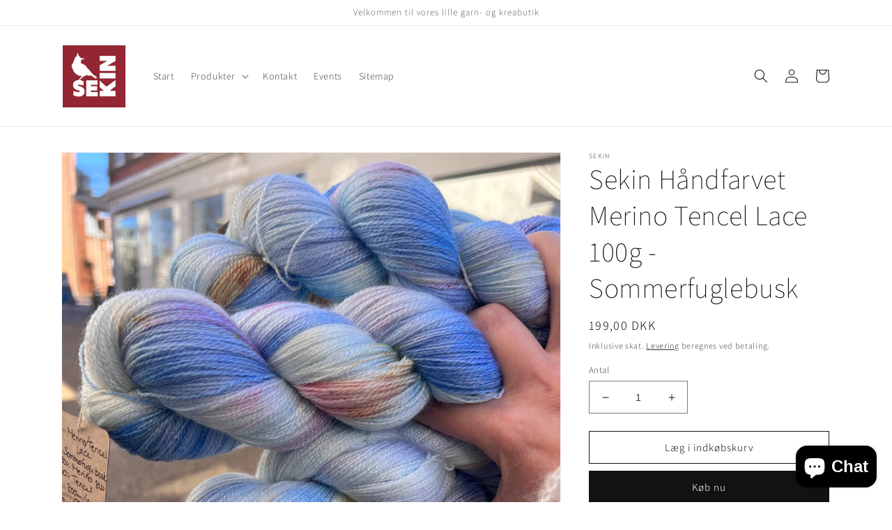

--- FILE ---
content_type: text/html; charset=utf-8
request_url: https://sekin.dk/products/sekin-handfarvet-merino-tencel-lace-100g-sommerfuglebusk
body_size: 28846
content:
<!doctype html>
<html class="no-js" lang="da">
  <head>
	

  <!-- Added by AUTOKETING SEO APP -->

  
  
  
  
  
  
  <!-- /Added by AUTOKETING SEO APP -->
  




    <meta charset="utf-8">
    <meta http-equiv="X-UA-Compatible" content="IE=edge">
    <meta name="viewport" content="width=device-width,initial-scale=1">
    <meta name="theme-color" content="">
    <link rel="canonical" href="https://sekin.dk/products/sekin-handfarvet-merino-tencel-lace-100g-sommerfuglebusk">
    <link rel="preconnect" href="https://cdn.shopify.com" crossorigin><link rel="icon" type="image/png" href="//sekin.dk/cdn/shop/files/Udkast_maerke_623f9428-9ff6-4b8f-9320-da55441bd1e3.png?crop=center&height=32&v=1663442801&width=32"><link rel="preconnect" href="https://fonts.shopifycdn.com" crossorigin>

    

<meta property="og:site_name" content="Sekin">
<meta property="og:url" content="https://sekin.dk/products/sekin-handfarvet-merino-tencel-lace-100g-sommerfuglebusk">
<meta property="og:title" content="Sekin Håndfarvet Merino Tencel Lace 100g - Sommerfuglebusk">
<meta property="og:type" content="product">
<meta property="og:description" content="Sekin Håndfarvet Merino/Tencel Lace 100g - Sommerfuglebusk Oplev den fortryllende kombination af blød merino og glansfuld tencel med vores Sekin Håndfarvet Merino/Tencel Lace garn i farven Sommerfuglebusk. Hvert garnfed er omhyggeligt håndfarvet for at skabe unikke og levende nuancer, der minder om en sommerfuglebusks "><meta property="og:image" content="http://sekin.dk/cdn/shop/files/2AFC84C8-4BBD-4BEE-AB44-0817644527D0.jpg?v=1713364398">
  <meta property="og:image:secure_url" content="https://sekin.dk/cdn/shop/files/2AFC84C8-4BBD-4BEE-AB44-0817644527D0.jpg?v=1713364398">
  <meta property="og:image:width" content="3024">
  <meta property="og:image:height" content="4032"><meta property="og:price:amount" content="199,00">
  <meta property="og:price:currency" content="DKK"><meta name="twitter:card" content="summary_large_image">
<meta name="twitter:title" content="Sekin Håndfarvet Merino Tencel Lace 100g - Sommerfuglebusk">
<meta name="twitter:description" content="Sekin Håndfarvet Merino/Tencel Lace 100g - Sommerfuglebusk Oplev den fortryllende kombination af blød merino og glansfuld tencel med vores Sekin Håndfarvet Merino/Tencel Lace garn i farven Sommerfuglebusk. Hvert garnfed er omhyggeligt håndfarvet for at skabe unikke og levende nuancer, der minder om en sommerfuglebusks ">


    <script src="//sekin.dk/cdn/shop/t/1/assets/global.js?v=24850326154503943211663053464" defer="defer"></script>
    <script>window.performance && window.performance.mark && window.performance.mark('shopify.content_for_header.start');</script><meta name="google-site-verification" content="Mt-8Rj4uUE11GSBvuLyuJ1XaEb43xoa-_3X5WFPwPUk">
<meta id="shopify-digital-wallet" name="shopify-digital-wallet" content="/66171306212/digital_wallets/dialog">
<link rel="alternate" hreflang="x-default" href="https://sekin.dk/products/sekin-handfarvet-merino-tencel-lace-100g-sommerfuglebusk">
<link rel="alternate" hreflang="da" href="https://sekin.dk/products/sekin-handfarvet-merino-tencel-lace-100g-sommerfuglebusk">
<link rel="alternate" hreflang="en" href="https://sekin.dk/en/products/sekin-handfarvet-merino-tencel-lace-100g-sommerfuglebusk">
<link rel="alternate" type="application/json+oembed" href="https://sekin.dk/products/sekin-handfarvet-merino-tencel-lace-100g-sommerfuglebusk.oembed">
<script async="async" src="/checkouts/internal/preloads.js?locale=da-DK"></script>
<script id="shopify-features" type="application/json">{"accessToken":"0a0d440acbce7b550c4241e36e530e9d","betas":["rich-media-storefront-analytics"],"domain":"sekin.dk","predictiveSearch":true,"shopId":66171306212,"locale":"da"}</script>
<script>var Shopify = Shopify || {};
Shopify.shop = "sekin-7226.myshopify.com";
Shopify.locale = "da";
Shopify.currency = {"active":"DKK","rate":"1.0"};
Shopify.country = "DK";
Shopify.theme = {"name":"Dawn","id":135243596004,"schema_name":"Dawn","schema_version":"6.0.2","theme_store_id":887,"role":"main"};
Shopify.theme.handle = "null";
Shopify.theme.style = {"id":null,"handle":null};
Shopify.cdnHost = "sekin.dk/cdn";
Shopify.routes = Shopify.routes || {};
Shopify.routes.root = "/";</script>
<script type="module">!function(o){(o.Shopify=o.Shopify||{}).modules=!0}(window);</script>
<script>!function(o){function n(){var o=[];function n(){o.push(Array.prototype.slice.apply(arguments))}return n.q=o,n}var t=o.Shopify=o.Shopify||{};t.loadFeatures=n(),t.autoloadFeatures=n()}(window);</script>
<script id="shop-js-analytics" type="application/json">{"pageType":"product"}</script>
<script defer="defer" async type="module" src="//sekin.dk/cdn/shopifycloud/shop-js/modules/v2/client.init-shop-cart-sync_C8w7Thf0.da.esm.js"></script>
<script defer="defer" async type="module" src="//sekin.dk/cdn/shopifycloud/shop-js/modules/v2/chunk.common_hABmsQwT.esm.js"></script>
<script type="module">
  await import("//sekin.dk/cdn/shopifycloud/shop-js/modules/v2/client.init-shop-cart-sync_C8w7Thf0.da.esm.js");
await import("//sekin.dk/cdn/shopifycloud/shop-js/modules/v2/chunk.common_hABmsQwT.esm.js");

  window.Shopify.SignInWithShop?.initShopCartSync?.({"fedCMEnabled":true,"windoidEnabled":true});

</script>
<script>(function() {
  var isLoaded = false;
  function asyncLoad() {
    if (isLoaded) return;
    isLoaded = true;
    var urls = ["https:\/\/cdn.shopify.com\/s\/files\/1\/0661\/7130\/6212\/t\/1\/assets\/pop_66171306212.js?v=1669238795\u0026shop=sekin-7226.myshopify.com"];
    for (var i = 0; i < urls.length; i++) {
      var s = document.createElement('script');
      s.type = 'text/javascript';
      s.async = true;
      s.src = urls[i];
      var x = document.getElementsByTagName('script')[0];
      x.parentNode.insertBefore(s, x);
    }
  };
  if(window.attachEvent) {
    window.attachEvent('onload', asyncLoad);
  } else {
    window.addEventListener('load', asyncLoad, false);
  }
})();</script>
<script id="__st">var __st={"a":66171306212,"offset":3600,"reqid":"54e7326a-00a1-4a3d-b2b3-4c8f665f6fe0-1768747936","pageurl":"sekin.dk\/products\/sekin-handfarvet-merino-tencel-lace-100g-sommerfuglebusk","u":"b4f23f42aa97","p":"product","rtyp":"product","rid":8847609594195};</script>
<script>window.ShopifyPaypalV4VisibilityTracking = true;</script>
<script id="captcha-bootstrap">!function(){'use strict';const t='contact',e='account',n='new_comment',o=[[t,t],['blogs',n],['comments',n],[t,'customer']],c=[[e,'customer_login'],[e,'guest_login'],[e,'recover_customer_password'],[e,'create_customer']],r=t=>t.map((([t,e])=>`form[action*='/${t}']:not([data-nocaptcha='true']) input[name='form_type'][value='${e}']`)).join(','),a=t=>()=>t?[...document.querySelectorAll(t)].map((t=>t.form)):[];function s(){const t=[...o],e=r(t);return a(e)}const i='password',u='form_key',d=['recaptcha-v3-token','g-recaptcha-response','h-captcha-response',i],f=()=>{try{return window.sessionStorage}catch{return}},m='__shopify_v',_=t=>t.elements[u];function p(t,e,n=!1){try{const o=window.sessionStorage,c=JSON.parse(o.getItem(e)),{data:r}=function(t){const{data:e,action:n}=t;return t[m]||n?{data:e,action:n}:{data:t,action:n}}(c);for(const[e,n]of Object.entries(r))t.elements[e]&&(t.elements[e].value=n);n&&o.removeItem(e)}catch(o){console.error('form repopulation failed',{error:o})}}const l='form_type',E='cptcha';function T(t){t.dataset[E]=!0}const w=window,h=w.document,L='Shopify',v='ce_forms',y='captcha';let A=!1;((t,e)=>{const n=(g='f06e6c50-85a8-45c8-87d0-21a2b65856fe',I='https://cdn.shopify.com/shopifycloud/storefront-forms-hcaptcha/ce_storefront_forms_captcha_hcaptcha.v1.5.2.iife.js',D={infoText:'Beskyttet af hCaptcha',privacyText:'Beskyttelse af persondata',termsText:'Vilkår'},(t,e,n)=>{const o=w[L][v],c=o.bindForm;if(c)return c(t,g,e,D).then(n);var r;o.q.push([[t,g,e,D],n]),r=I,A||(h.body.append(Object.assign(h.createElement('script'),{id:'captcha-provider',async:!0,src:r})),A=!0)});var g,I,D;w[L]=w[L]||{},w[L][v]=w[L][v]||{},w[L][v].q=[],w[L][y]=w[L][y]||{},w[L][y].protect=function(t,e){n(t,void 0,e),T(t)},Object.freeze(w[L][y]),function(t,e,n,w,h,L){const[v,y,A,g]=function(t,e,n){const i=e?o:[],u=t?c:[],d=[...i,...u],f=r(d),m=r(i),_=r(d.filter((([t,e])=>n.includes(e))));return[a(f),a(m),a(_),s()]}(w,h,L),I=t=>{const e=t.target;return e instanceof HTMLFormElement?e:e&&e.form},D=t=>v().includes(t);t.addEventListener('submit',(t=>{const e=I(t);if(!e)return;const n=D(e)&&!e.dataset.hcaptchaBound&&!e.dataset.recaptchaBound,o=_(e),c=g().includes(e)&&(!o||!o.value);(n||c)&&t.preventDefault(),c&&!n&&(function(t){try{if(!f())return;!function(t){const e=f();if(!e)return;const n=_(t);if(!n)return;const o=n.value;o&&e.removeItem(o)}(t);const e=Array.from(Array(32),(()=>Math.random().toString(36)[2])).join('');!function(t,e){_(t)||t.append(Object.assign(document.createElement('input'),{type:'hidden',name:u})),t.elements[u].value=e}(t,e),function(t,e){const n=f();if(!n)return;const o=[...t.querySelectorAll(`input[type='${i}']`)].map((({name:t})=>t)),c=[...d,...o],r={};for(const[a,s]of new FormData(t).entries())c.includes(a)||(r[a]=s);n.setItem(e,JSON.stringify({[m]:1,action:t.action,data:r}))}(t,e)}catch(e){console.error('failed to persist form',e)}}(e),e.submit())}));const S=(t,e)=>{t&&!t.dataset[E]&&(n(t,e.some((e=>e===t))),T(t))};for(const o of['focusin','change'])t.addEventListener(o,(t=>{const e=I(t);D(e)&&S(e,y())}));const B=e.get('form_key'),M=e.get(l),P=B&&M;t.addEventListener('DOMContentLoaded',(()=>{const t=y();if(P)for(const e of t)e.elements[l].value===M&&p(e,B);[...new Set([...A(),...v().filter((t=>'true'===t.dataset.shopifyCaptcha))])].forEach((e=>S(e,t)))}))}(h,new URLSearchParams(w.location.search),n,t,e,['guest_login'])})(!0,!0)}();</script>
<script integrity="sha256-4kQ18oKyAcykRKYeNunJcIwy7WH5gtpwJnB7kiuLZ1E=" data-source-attribution="shopify.loadfeatures" defer="defer" src="//sekin.dk/cdn/shopifycloud/storefront/assets/storefront/load_feature-a0a9edcb.js" crossorigin="anonymous"></script>
<script data-source-attribution="shopify.dynamic_checkout.dynamic.init">var Shopify=Shopify||{};Shopify.PaymentButton=Shopify.PaymentButton||{isStorefrontPortableWallets:!0,init:function(){window.Shopify.PaymentButton.init=function(){};var t=document.createElement("script");t.src="https://sekin.dk/cdn/shopifycloud/portable-wallets/latest/portable-wallets.da.js",t.type="module",document.head.appendChild(t)}};
</script>
<script data-source-attribution="shopify.dynamic_checkout.buyer_consent">
  function portableWalletsHideBuyerConsent(e){var t=document.getElementById("shopify-buyer-consent"),n=document.getElementById("shopify-subscription-policy-button");t&&n&&(t.classList.add("hidden"),t.setAttribute("aria-hidden","true"),n.removeEventListener("click",e))}function portableWalletsShowBuyerConsent(e){var t=document.getElementById("shopify-buyer-consent"),n=document.getElementById("shopify-subscription-policy-button");t&&n&&(t.classList.remove("hidden"),t.removeAttribute("aria-hidden"),n.addEventListener("click",e))}window.Shopify?.PaymentButton&&(window.Shopify.PaymentButton.hideBuyerConsent=portableWalletsHideBuyerConsent,window.Shopify.PaymentButton.showBuyerConsent=portableWalletsShowBuyerConsent);
</script>
<script>
  function portableWalletsCleanup(e){e&&e.src&&console.error("Failed to load portable wallets script "+e.src);var t=document.querySelectorAll("shopify-accelerated-checkout .shopify-payment-button__skeleton, shopify-accelerated-checkout-cart .wallet-cart-button__skeleton"),e=document.getElementById("shopify-buyer-consent");for(let e=0;e<t.length;e++)t[e].remove();e&&e.remove()}function portableWalletsNotLoadedAsModule(e){e instanceof ErrorEvent&&"string"==typeof e.message&&e.message.includes("import.meta")&&"string"==typeof e.filename&&e.filename.includes("portable-wallets")&&(window.removeEventListener("error",portableWalletsNotLoadedAsModule),window.Shopify.PaymentButton.failedToLoad=e,"loading"===document.readyState?document.addEventListener("DOMContentLoaded",window.Shopify.PaymentButton.init):window.Shopify.PaymentButton.init())}window.addEventListener("error",portableWalletsNotLoadedAsModule);
</script>

<script type="module" src="https://sekin.dk/cdn/shopifycloud/portable-wallets/latest/portable-wallets.da.js" onError="portableWalletsCleanup(this)" crossorigin="anonymous"></script>
<script nomodule>
  document.addEventListener("DOMContentLoaded", portableWalletsCleanup);
</script>

<script id='scb4127' type='text/javascript' async='' src='https://sekin.dk/cdn/shopifycloud/privacy-banner/storefront-banner.js'></script><link id="shopify-accelerated-checkout-styles" rel="stylesheet" media="screen" href="https://sekin.dk/cdn/shopifycloud/portable-wallets/latest/accelerated-checkout-backwards-compat.css" crossorigin="anonymous">
<style id="shopify-accelerated-checkout-cart">
        #shopify-buyer-consent {
  margin-top: 1em;
  display: inline-block;
  width: 100%;
}

#shopify-buyer-consent.hidden {
  display: none;
}

#shopify-subscription-policy-button {
  background: none;
  border: none;
  padding: 0;
  text-decoration: underline;
  font-size: inherit;
  cursor: pointer;
}

#shopify-subscription-policy-button::before {
  box-shadow: none;
}

      </style>
<script id="sections-script" data-sections="product-recommendations,header,footer" defer="defer" src="//sekin.dk/cdn/shop/t/1/compiled_assets/scripts.js?v=1659"></script>
<script>window.performance && window.performance.mark && window.performance.mark('shopify.content_for_header.end');</script>


    <style data-shopify>
      @font-face {
  font-family: Assistant;
  font-weight: 300;
  font-style: normal;
  font-display: swap;
  src: url("//sekin.dk/cdn/fonts/assistant/assistant_n3.1fff089a5b8f8ed9b5d0a303bc8584447f9c22fe.woff2") format("woff2"),
       url("//sekin.dk/cdn/fonts/assistant/assistant_n3.188648856c6bc22c26d85da661933448752051e0.woff") format("woff");
}

      @font-face {
  font-family: Assistant;
  font-weight: 700;
  font-style: normal;
  font-display: swap;
  src: url("//sekin.dk/cdn/fonts/assistant/assistant_n7.bf44452348ec8b8efa3aa3068825305886b1c83c.woff2") format("woff2"),
       url("//sekin.dk/cdn/fonts/assistant/assistant_n7.0c887fee83f6b3bda822f1150b912c72da0f7b64.woff") format("woff");
}

      
      
      @font-face {
  font-family: Assistant;
  font-weight: 200;
  font-style: normal;
  font-display: swap;
  src: url("//sekin.dk/cdn/fonts/assistant/assistant_n2.0997f4146488419d665c5365cedadead1504c8c3.woff2") format("woff2"),
       url("//sekin.dk/cdn/fonts/assistant/assistant_n2.1b1c9448deec5b9e91cbc2835e0540f963d278b6.woff") format("woff");
}


      :root {
        --font-body-family: Assistant, sans-serif;
        --font-body-style: normal;
        --font-body-weight: 300;
        --font-body-weight-bold: 600;

        --font-heading-family: Assistant, sans-serif;
        --font-heading-style: normal;
        --font-heading-weight: 200;

        --font-body-scale: 1.0;
        --font-heading-scale: 1.0;

        --color-base-text: 18, 18, 18;
        --color-shadow: 18, 18, 18;
        --color-base-background-1: 255, 255, 255;
        --color-base-background-2: 243, 243, 243;
        --color-base-solid-button-labels: 255, 255, 255;
        --color-base-outline-button-labels: 18, 18, 18;
        --color-base-accent-1: 18, 18, 18;
        --color-base-accent-2: 51, 79, 180;
        --payment-terms-background-color: #ffffff;

        --gradient-base-background-1: #ffffff;
        --gradient-base-background-2: #f3f3f3;
        --gradient-base-accent-1: #121212;
        --gradient-base-accent-2: #334fb4;

        --media-padding: px;
        --media-border-opacity: 0.05;
        --media-border-width: 1px;
        --media-radius: 0px;
        --media-shadow-opacity: 0.0;
        --media-shadow-horizontal-offset: 0px;
        --media-shadow-vertical-offset: 4px;
        --media-shadow-blur-radius: 5px;
        --media-shadow-visible: 0;

        --page-width: 120rem;
        --page-width-margin: 0rem;

        --card-image-padding: 0.0rem;
        --card-corner-radius: 0.0rem;
        --card-text-alignment: left;
        --card-border-width: 0.0rem;
        --card-border-opacity: 0.1;
        --card-shadow-opacity: 0.0;
        --card-shadow-visible: 0;
        --card-shadow-horizontal-offset: 0.0rem;
        --card-shadow-vertical-offset: 0.4rem;
        --card-shadow-blur-radius: 0.5rem;

        --badge-corner-radius: 4.0rem;

        --popup-border-width: 1px;
        --popup-border-opacity: 0.1;
        --popup-corner-radius: 0px;
        --popup-shadow-opacity: 0.0;
        --popup-shadow-horizontal-offset: 0px;
        --popup-shadow-vertical-offset: 4px;
        --popup-shadow-blur-radius: 5px;

        --drawer-border-width: 1px;
        --drawer-border-opacity: 0.1;
        --drawer-shadow-opacity: 0.0;
        --drawer-shadow-horizontal-offset: 0px;
        --drawer-shadow-vertical-offset: 4px;
        --drawer-shadow-blur-radius: 5px;

        --spacing-sections-desktop: 4px;
        --spacing-sections-mobile: 4px;

        --grid-desktop-vertical-spacing: 8px;
        --grid-desktop-horizontal-spacing: 4px;
        --grid-mobile-vertical-spacing: 4px;
        --grid-mobile-horizontal-spacing: 2px;

        --text-boxes-border-opacity: 0.1;
        --text-boxes-border-width: 0px;
        --text-boxes-radius: 0px;
        --text-boxes-shadow-opacity: 0.0;
        --text-boxes-shadow-visible: 0;
        --text-boxes-shadow-horizontal-offset: 0px;
        --text-boxes-shadow-vertical-offset: 4px;
        --text-boxes-shadow-blur-radius: 5px;

        --buttons-radius: 0px;
        --buttons-radius-outset: 0px;
        --buttons-border-width: 1px;
        --buttons-border-opacity: 1.0;
        --buttons-shadow-opacity: 0.0;
        --buttons-shadow-visible: 0;
        --buttons-shadow-horizontal-offset: 0px;
        --buttons-shadow-vertical-offset: 4px;
        --buttons-shadow-blur-radius: 5px;
        --buttons-border-offset: 0px;

        --inputs-radius: 0px;
        --inputs-border-width: 1px;
        --inputs-border-opacity: 0.55;
        --inputs-shadow-opacity: 0.0;
        --inputs-shadow-horizontal-offset: 0px;
        --inputs-margin-offset: 0px;
        --inputs-shadow-vertical-offset: 4px;
        --inputs-shadow-blur-radius: 5px;
        --inputs-radius-outset: 0px;

        --variant-pills-radius: 40px;
        --variant-pills-border-width: 1px;
        --variant-pills-border-opacity: 0.55;
        --variant-pills-shadow-opacity: 0.0;
        --variant-pills-shadow-horizontal-offset: 0px;
        --variant-pills-shadow-vertical-offset: 4px;
        --variant-pills-shadow-blur-radius: 5px;
      }

      *,
      *::before,
      *::after {
        box-sizing: inherit;
      }

      html {
        box-sizing: border-box;
        font-size: calc(var(--font-body-scale) * 62.5%);
        height: 100%;
      }

      body {
        display: grid;
        grid-template-rows: auto auto 1fr auto;
        grid-template-columns: 100%;
        min-height: 100%;
        margin: 0;
        font-size: 1.5rem;
        letter-spacing: 0.06rem;
        line-height: calc(1 + 0.8 / var(--font-body-scale));
        font-family: var(--font-body-family);
        font-style: var(--font-body-style);
        font-weight: var(--font-body-weight);
      }

      @media screen and (min-width: 750px) {
        body {
          font-size: 1.6rem;
        }
      }
    </style>

    <link href="//sekin.dk/cdn/shop/t/1/assets/base.css?v=19666067365360246481663053483" rel="stylesheet" type="text/css" media="all" />
<link rel="preload" as="font" href="//sekin.dk/cdn/fonts/assistant/assistant_n3.1fff089a5b8f8ed9b5d0a303bc8584447f9c22fe.woff2" type="font/woff2" crossorigin><link rel="preload" as="font" href="//sekin.dk/cdn/fonts/assistant/assistant_n2.0997f4146488419d665c5365cedadead1504c8c3.woff2" type="font/woff2" crossorigin><link rel="stylesheet" href="//sekin.dk/cdn/shop/t/1/assets/component-predictive-search.css?v=165644661289088488651663053459" media="print" onload="this.media='all'"><script>document.documentElement.className = document.documentElement.className.replace('no-js', 'js');
    if (Shopify.designMode) {
      document.documentElement.classList.add('shopify-design-mode');
    }
    </script>
  

	

  <!-- Added by AUTOKETING SEO APP END HEAD -->

  <!-- /Added by AUTOKETING SEO APP END HEAD -->
  



<!-- BEGIN app block: shopify://apps/sitemap-noindex-pro-seo/blocks/app-embed/4d815e2c-5af0-46ba-8301-d0f9cf660031 -->
<!-- END app block --><!-- BEGIN app block: shopify://apps/smart-seo/blocks/smartseo/7b0a6064-ca2e-4392-9a1d-8c43c942357b --><meta name="smart-seo-integrated" content="true" /><!-- metatagsSavedToSEOFields:  --><!-- BEGIN app snippet: smartseo.product.metatags --><!-- product_seo_template_metafield:  --><title>Sekin Håndfarvet Merino Tencel Lace 100g - Sommerfuglebusk</title>
<meta name="description" content="Sekin Håndfarvet Merino/Tencel Lace 100g - Sommerfuglebusk Oplev den fortryllende kombination af blød merino og glansfuld tencel med vores Sekin Håndfarvet Merino/Tencel Lace garn i farven Sommerfuglebusk. Hvert garnfed er omhyggeligt håndfarvet for at skabe unikke og levende nuancer, der minder om en sommerfuglebusks " />
<meta name="smartseo-timestamp" content="0" /><!-- END app snippet --><!-- END app block --><script src="https://cdn.shopify.com/extensions/1aff304a-11ec-47a0-aee1-7f4ae56792d4/tydal-popups-email-pop-ups-4/assets/pop-app-embed.js" type="text/javascript" defer="defer"></script>
<script src="https://cdn.shopify.com/extensions/7bc9bb47-adfa-4267-963e-cadee5096caf/inbox-1252/assets/inbox-chat-loader.js" type="text/javascript" defer="defer"></script>
<link href="https://monorail-edge.shopifysvc.com" rel="dns-prefetch">
<script>(function(){if ("sendBeacon" in navigator && "performance" in window) {try {var session_token_from_headers = performance.getEntriesByType('navigation')[0].serverTiming.find(x => x.name == '_s').description;} catch {var session_token_from_headers = undefined;}var session_cookie_matches = document.cookie.match(/_shopify_s=([^;]*)/);var session_token_from_cookie = session_cookie_matches && session_cookie_matches.length === 2 ? session_cookie_matches[1] : "";var session_token = session_token_from_headers || session_token_from_cookie || "";function handle_abandonment_event(e) {var entries = performance.getEntries().filter(function(entry) {return /monorail-edge.shopifysvc.com/.test(entry.name);});if (!window.abandonment_tracked && entries.length === 0) {window.abandonment_tracked = true;var currentMs = Date.now();var navigation_start = performance.timing.navigationStart;var payload = {shop_id: 66171306212,url: window.location.href,navigation_start,duration: currentMs - navigation_start,session_token,page_type: "product"};window.navigator.sendBeacon("https://monorail-edge.shopifysvc.com/v1/produce", JSON.stringify({schema_id: "online_store_buyer_site_abandonment/1.1",payload: payload,metadata: {event_created_at_ms: currentMs,event_sent_at_ms: currentMs}}));}}window.addEventListener('pagehide', handle_abandonment_event);}}());</script>
<script id="web-pixels-manager-setup">(function e(e,d,r,n,o){if(void 0===o&&(o={}),!Boolean(null===(a=null===(i=window.Shopify)||void 0===i?void 0:i.analytics)||void 0===a?void 0:a.replayQueue)){var i,a;window.Shopify=window.Shopify||{};var t=window.Shopify;t.analytics=t.analytics||{};var s=t.analytics;s.replayQueue=[],s.publish=function(e,d,r){return s.replayQueue.push([e,d,r]),!0};try{self.performance.mark("wpm:start")}catch(e){}var l=function(){var e={modern:/Edge?\/(1{2}[4-9]|1[2-9]\d|[2-9]\d{2}|\d{4,})\.\d+(\.\d+|)|Firefox\/(1{2}[4-9]|1[2-9]\d|[2-9]\d{2}|\d{4,})\.\d+(\.\d+|)|Chrom(ium|e)\/(9{2}|\d{3,})\.\d+(\.\d+|)|(Maci|X1{2}).+ Version\/(15\.\d+|(1[6-9]|[2-9]\d|\d{3,})\.\d+)([,.]\d+|)( \(\w+\)|)( Mobile\/\w+|) Safari\/|Chrome.+OPR\/(9{2}|\d{3,})\.\d+\.\d+|(CPU[ +]OS|iPhone[ +]OS|CPU[ +]iPhone|CPU IPhone OS|CPU iPad OS)[ +]+(15[._]\d+|(1[6-9]|[2-9]\d|\d{3,})[._]\d+)([._]\d+|)|Android:?[ /-](13[3-9]|1[4-9]\d|[2-9]\d{2}|\d{4,})(\.\d+|)(\.\d+|)|Android.+Firefox\/(13[5-9]|1[4-9]\d|[2-9]\d{2}|\d{4,})\.\d+(\.\d+|)|Android.+Chrom(ium|e)\/(13[3-9]|1[4-9]\d|[2-9]\d{2}|\d{4,})\.\d+(\.\d+|)|SamsungBrowser\/([2-9]\d|\d{3,})\.\d+/,legacy:/Edge?\/(1[6-9]|[2-9]\d|\d{3,})\.\d+(\.\d+|)|Firefox\/(5[4-9]|[6-9]\d|\d{3,})\.\d+(\.\d+|)|Chrom(ium|e)\/(5[1-9]|[6-9]\d|\d{3,})\.\d+(\.\d+|)([\d.]+$|.*Safari\/(?![\d.]+ Edge\/[\d.]+$))|(Maci|X1{2}).+ Version\/(10\.\d+|(1[1-9]|[2-9]\d|\d{3,})\.\d+)([,.]\d+|)( \(\w+\)|)( Mobile\/\w+|) Safari\/|Chrome.+OPR\/(3[89]|[4-9]\d|\d{3,})\.\d+\.\d+|(CPU[ +]OS|iPhone[ +]OS|CPU[ +]iPhone|CPU IPhone OS|CPU iPad OS)[ +]+(10[._]\d+|(1[1-9]|[2-9]\d|\d{3,})[._]\d+)([._]\d+|)|Android:?[ /-](13[3-9]|1[4-9]\d|[2-9]\d{2}|\d{4,})(\.\d+|)(\.\d+|)|Mobile Safari.+OPR\/([89]\d|\d{3,})\.\d+\.\d+|Android.+Firefox\/(13[5-9]|1[4-9]\d|[2-9]\d{2}|\d{4,})\.\d+(\.\d+|)|Android.+Chrom(ium|e)\/(13[3-9]|1[4-9]\d|[2-9]\d{2}|\d{4,})\.\d+(\.\d+|)|Android.+(UC? ?Browser|UCWEB|U3)[ /]?(15\.([5-9]|\d{2,})|(1[6-9]|[2-9]\d|\d{3,})\.\d+)\.\d+|SamsungBrowser\/(5\.\d+|([6-9]|\d{2,})\.\d+)|Android.+MQ{2}Browser\/(14(\.(9|\d{2,})|)|(1[5-9]|[2-9]\d|\d{3,})(\.\d+|))(\.\d+|)|K[Aa][Ii]OS\/(3\.\d+|([4-9]|\d{2,})\.\d+)(\.\d+|)/},d=e.modern,r=e.legacy,n=navigator.userAgent;return n.match(d)?"modern":n.match(r)?"legacy":"unknown"}(),u="modern"===l?"modern":"legacy",c=(null!=n?n:{modern:"",legacy:""})[u],f=function(e){return[e.baseUrl,"/wpm","/b",e.hashVersion,"modern"===e.buildTarget?"m":"l",".js"].join("")}({baseUrl:d,hashVersion:r,buildTarget:u}),m=function(e){var d=e.version,r=e.bundleTarget,n=e.surface,o=e.pageUrl,i=e.monorailEndpoint;return{emit:function(e){var a=e.status,t=e.errorMsg,s=(new Date).getTime(),l=JSON.stringify({metadata:{event_sent_at_ms:s},events:[{schema_id:"web_pixels_manager_load/3.1",payload:{version:d,bundle_target:r,page_url:o,status:a,surface:n,error_msg:t},metadata:{event_created_at_ms:s}}]});if(!i)return console&&console.warn&&console.warn("[Web Pixels Manager] No Monorail endpoint provided, skipping logging."),!1;try{return self.navigator.sendBeacon.bind(self.navigator)(i,l)}catch(e){}var u=new XMLHttpRequest;try{return u.open("POST",i,!0),u.setRequestHeader("Content-Type","text/plain"),u.send(l),!0}catch(e){return console&&console.warn&&console.warn("[Web Pixels Manager] Got an unhandled error while logging to Monorail."),!1}}}}({version:r,bundleTarget:l,surface:e.surface,pageUrl:self.location.href,monorailEndpoint:e.monorailEndpoint});try{o.browserTarget=l,function(e){var d=e.src,r=e.async,n=void 0===r||r,o=e.onload,i=e.onerror,a=e.sri,t=e.scriptDataAttributes,s=void 0===t?{}:t,l=document.createElement("script"),u=document.querySelector("head"),c=document.querySelector("body");if(l.async=n,l.src=d,a&&(l.integrity=a,l.crossOrigin="anonymous"),s)for(var f in s)if(Object.prototype.hasOwnProperty.call(s,f))try{l.dataset[f]=s[f]}catch(e){}if(o&&l.addEventListener("load",o),i&&l.addEventListener("error",i),u)u.appendChild(l);else{if(!c)throw new Error("Did not find a head or body element to append the script");c.appendChild(l)}}({src:f,async:!0,onload:function(){if(!function(){var e,d;return Boolean(null===(d=null===(e=window.Shopify)||void 0===e?void 0:e.analytics)||void 0===d?void 0:d.initialized)}()){var d=window.webPixelsManager.init(e)||void 0;if(d){var r=window.Shopify.analytics;r.replayQueue.forEach((function(e){var r=e[0],n=e[1],o=e[2];d.publishCustomEvent(r,n,o)})),r.replayQueue=[],r.publish=d.publishCustomEvent,r.visitor=d.visitor,r.initialized=!0}}},onerror:function(){return m.emit({status:"failed",errorMsg:"".concat(f," has failed to load")})},sri:function(e){var d=/^sha384-[A-Za-z0-9+/=]+$/;return"string"==typeof e&&d.test(e)}(c)?c:"",scriptDataAttributes:o}),m.emit({status:"loading"})}catch(e){m.emit({status:"failed",errorMsg:(null==e?void 0:e.message)||"Unknown error"})}}})({shopId: 66171306212,storefrontBaseUrl: "https://sekin.dk",extensionsBaseUrl: "https://extensions.shopifycdn.com/cdn/shopifycloud/web-pixels-manager",monorailEndpoint: "https://monorail-edge.shopifysvc.com/unstable/produce_batch",surface: "storefront-renderer",enabledBetaFlags: ["2dca8a86"],webPixelsConfigList: [{"id":"1152876883","configuration":"{\"config\":\"{\\\"pixel_id\\\":\\\"GT-K5Q6L5W\\\",\\\"target_country\\\":\\\"DK\\\",\\\"gtag_events\\\":[{\\\"type\\\":\\\"purchase\\\",\\\"action_label\\\":\\\"MC-QM5S5XWHFL\\\"},{\\\"type\\\":\\\"page_view\\\",\\\"action_label\\\":\\\"MC-QM5S5XWHFL\\\"},{\\\"type\\\":\\\"view_item\\\",\\\"action_label\\\":\\\"MC-QM5S5XWHFL\\\"}],\\\"enable_monitoring_mode\\\":false}\"}","eventPayloadVersion":"v1","runtimeContext":"OPEN","scriptVersion":"b2a88bafab3e21179ed38636efcd8a93","type":"APP","apiClientId":1780363,"privacyPurposes":[],"dataSharingAdjustments":{"protectedCustomerApprovalScopes":["read_customer_address","read_customer_email","read_customer_name","read_customer_personal_data","read_customer_phone"]}},{"id":"33194323","configuration":"{\"myshopifyDomain\":\"sekin-7226.myshopify.com\"}","eventPayloadVersion":"v1","runtimeContext":"STRICT","scriptVersion":"23b97d18e2aa74363140dc29c9284e87","type":"APP","apiClientId":2775569,"privacyPurposes":["ANALYTICS","MARKETING","SALE_OF_DATA"],"dataSharingAdjustments":{"protectedCustomerApprovalScopes":["read_customer_address","read_customer_email","read_customer_name","read_customer_phone","read_customer_personal_data"]}},{"id":"shopify-app-pixel","configuration":"{}","eventPayloadVersion":"v1","runtimeContext":"STRICT","scriptVersion":"0450","apiClientId":"shopify-pixel","type":"APP","privacyPurposes":["ANALYTICS","MARKETING"]},{"id":"shopify-custom-pixel","eventPayloadVersion":"v1","runtimeContext":"LAX","scriptVersion":"0450","apiClientId":"shopify-pixel","type":"CUSTOM","privacyPurposes":["ANALYTICS","MARKETING"]}],isMerchantRequest: false,initData: {"shop":{"name":"Sekin","paymentSettings":{"currencyCode":"DKK"},"myshopifyDomain":"sekin-7226.myshopify.com","countryCode":"DK","storefrontUrl":"https:\/\/sekin.dk"},"customer":null,"cart":null,"checkout":null,"productVariants":[{"price":{"amount":199.0,"currencyCode":"DKK"},"product":{"title":"Sekin Håndfarvet Merino Tencel Lace 100g - Sommerfuglebusk","vendor":"Sekin","id":"8847609594195","untranslatedTitle":"Sekin Håndfarvet Merino Tencel Lace 100g - Sommerfuglebusk","url":"\/products\/sekin-handfarvet-merino-tencel-lace-100g-sommerfuglebusk","type":"Babycamel silke"},"id":"48009694511443","image":{"src":"\/\/sekin.dk\/cdn\/shop\/files\/2AFC84C8-4BBD-4BEE-AB44-0817644527D0.jpg?v=1713364398"},"sku":null,"title":"Default Title","untranslatedTitle":"Default Title"}],"purchasingCompany":null},},"https://sekin.dk/cdn","fcfee988w5aeb613cpc8e4bc33m6693e112",{"modern":"","legacy":""},{"shopId":"66171306212","storefrontBaseUrl":"https:\/\/sekin.dk","extensionBaseUrl":"https:\/\/extensions.shopifycdn.com\/cdn\/shopifycloud\/web-pixels-manager","surface":"storefront-renderer","enabledBetaFlags":"[\"2dca8a86\"]","isMerchantRequest":"false","hashVersion":"fcfee988w5aeb613cpc8e4bc33m6693e112","publish":"custom","events":"[[\"page_viewed\",{}],[\"product_viewed\",{\"productVariant\":{\"price\":{\"amount\":199.0,\"currencyCode\":\"DKK\"},\"product\":{\"title\":\"Sekin Håndfarvet Merino Tencel Lace 100g - Sommerfuglebusk\",\"vendor\":\"Sekin\",\"id\":\"8847609594195\",\"untranslatedTitle\":\"Sekin Håndfarvet Merino Tencel Lace 100g - Sommerfuglebusk\",\"url\":\"\/products\/sekin-handfarvet-merino-tencel-lace-100g-sommerfuglebusk\",\"type\":\"Babycamel silke\"},\"id\":\"48009694511443\",\"image\":{\"src\":\"\/\/sekin.dk\/cdn\/shop\/files\/2AFC84C8-4BBD-4BEE-AB44-0817644527D0.jpg?v=1713364398\"},\"sku\":null,\"title\":\"Default Title\",\"untranslatedTitle\":\"Default Title\"}}]]"});</script><script>
  window.ShopifyAnalytics = window.ShopifyAnalytics || {};
  window.ShopifyAnalytics.meta = window.ShopifyAnalytics.meta || {};
  window.ShopifyAnalytics.meta.currency = 'DKK';
  var meta = {"product":{"id":8847609594195,"gid":"gid:\/\/shopify\/Product\/8847609594195","vendor":"Sekin","type":"Babycamel silke","handle":"sekin-handfarvet-merino-tencel-lace-100g-sommerfuglebusk","variants":[{"id":48009694511443,"price":19900,"name":"Sekin Håndfarvet Merino Tencel Lace 100g - Sommerfuglebusk","public_title":null,"sku":null}],"remote":false},"page":{"pageType":"product","resourceType":"product","resourceId":8847609594195,"requestId":"54e7326a-00a1-4a3d-b2b3-4c8f665f6fe0-1768747936"}};
  for (var attr in meta) {
    window.ShopifyAnalytics.meta[attr] = meta[attr];
  }
</script>
<script class="analytics">
  (function () {
    var customDocumentWrite = function(content) {
      var jquery = null;

      if (window.jQuery) {
        jquery = window.jQuery;
      } else if (window.Checkout && window.Checkout.$) {
        jquery = window.Checkout.$;
      }

      if (jquery) {
        jquery('body').append(content);
      }
    };

    var hasLoggedConversion = function(token) {
      if (token) {
        return document.cookie.indexOf('loggedConversion=' + token) !== -1;
      }
      return false;
    }

    var setCookieIfConversion = function(token) {
      if (token) {
        var twoMonthsFromNow = new Date(Date.now());
        twoMonthsFromNow.setMonth(twoMonthsFromNow.getMonth() + 2);

        document.cookie = 'loggedConversion=' + token + '; expires=' + twoMonthsFromNow;
      }
    }

    var trekkie = window.ShopifyAnalytics.lib = window.trekkie = window.trekkie || [];
    if (trekkie.integrations) {
      return;
    }
    trekkie.methods = [
      'identify',
      'page',
      'ready',
      'track',
      'trackForm',
      'trackLink'
    ];
    trekkie.factory = function(method) {
      return function() {
        var args = Array.prototype.slice.call(arguments);
        args.unshift(method);
        trekkie.push(args);
        return trekkie;
      };
    };
    for (var i = 0; i < trekkie.methods.length; i++) {
      var key = trekkie.methods[i];
      trekkie[key] = trekkie.factory(key);
    }
    trekkie.load = function(config) {
      trekkie.config = config || {};
      trekkie.config.initialDocumentCookie = document.cookie;
      var first = document.getElementsByTagName('script')[0];
      var script = document.createElement('script');
      script.type = 'text/javascript';
      script.onerror = function(e) {
        var scriptFallback = document.createElement('script');
        scriptFallback.type = 'text/javascript';
        scriptFallback.onerror = function(error) {
                var Monorail = {
      produce: function produce(monorailDomain, schemaId, payload) {
        var currentMs = new Date().getTime();
        var event = {
          schema_id: schemaId,
          payload: payload,
          metadata: {
            event_created_at_ms: currentMs,
            event_sent_at_ms: currentMs
          }
        };
        return Monorail.sendRequest("https://" + monorailDomain + "/v1/produce", JSON.stringify(event));
      },
      sendRequest: function sendRequest(endpointUrl, payload) {
        // Try the sendBeacon API
        if (window && window.navigator && typeof window.navigator.sendBeacon === 'function' && typeof window.Blob === 'function' && !Monorail.isIos12()) {
          var blobData = new window.Blob([payload], {
            type: 'text/plain'
          });

          if (window.navigator.sendBeacon(endpointUrl, blobData)) {
            return true;
          } // sendBeacon was not successful

        } // XHR beacon

        var xhr = new XMLHttpRequest();

        try {
          xhr.open('POST', endpointUrl);
          xhr.setRequestHeader('Content-Type', 'text/plain');
          xhr.send(payload);
        } catch (e) {
          console.log(e);
        }

        return false;
      },
      isIos12: function isIos12() {
        return window.navigator.userAgent.lastIndexOf('iPhone; CPU iPhone OS 12_') !== -1 || window.navigator.userAgent.lastIndexOf('iPad; CPU OS 12_') !== -1;
      }
    };
    Monorail.produce('monorail-edge.shopifysvc.com',
      'trekkie_storefront_load_errors/1.1',
      {shop_id: 66171306212,
      theme_id: 135243596004,
      app_name: "storefront",
      context_url: window.location.href,
      source_url: "//sekin.dk/cdn/s/trekkie.storefront.cd680fe47e6c39ca5d5df5f0a32d569bc48c0f27.min.js"});

        };
        scriptFallback.async = true;
        scriptFallback.src = '//sekin.dk/cdn/s/trekkie.storefront.cd680fe47e6c39ca5d5df5f0a32d569bc48c0f27.min.js';
        first.parentNode.insertBefore(scriptFallback, first);
      };
      script.async = true;
      script.src = '//sekin.dk/cdn/s/trekkie.storefront.cd680fe47e6c39ca5d5df5f0a32d569bc48c0f27.min.js';
      first.parentNode.insertBefore(script, first);
    };
    trekkie.load(
      {"Trekkie":{"appName":"storefront","development":false,"defaultAttributes":{"shopId":66171306212,"isMerchantRequest":null,"themeId":135243596004,"themeCityHash":"2678749827287888645","contentLanguage":"da","currency":"DKK","eventMetadataId":"0b9284ed-44a9-4b91-9ad3-e594a3271a1a"},"isServerSideCookieWritingEnabled":true,"monorailRegion":"shop_domain","enabledBetaFlags":["65f19447"]},"Session Attribution":{},"S2S":{"facebookCapiEnabled":false,"source":"trekkie-storefront-renderer","apiClientId":580111}}
    );

    var loaded = false;
    trekkie.ready(function() {
      if (loaded) return;
      loaded = true;

      window.ShopifyAnalytics.lib = window.trekkie;

      var originalDocumentWrite = document.write;
      document.write = customDocumentWrite;
      try { window.ShopifyAnalytics.merchantGoogleAnalytics.call(this); } catch(error) {};
      document.write = originalDocumentWrite;

      window.ShopifyAnalytics.lib.page(null,{"pageType":"product","resourceType":"product","resourceId":8847609594195,"requestId":"54e7326a-00a1-4a3d-b2b3-4c8f665f6fe0-1768747936","shopifyEmitted":true});

      var match = window.location.pathname.match(/checkouts\/(.+)\/(thank_you|post_purchase)/)
      var token = match? match[1]: undefined;
      if (!hasLoggedConversion(token)) {
        setCookieIfConversion(token);
        window.ShopifyAnalytics.lib.track("Viewed Product",{"currency":"DKK","variantId":48009694511443,"productId":8847609594195,"productGid":"gid:\/\/shopify\/Product\/8847609594195","name":"Sekin Håndfarvet Merino Tencel Lace 100g - Sommerfuglebusk","price":"199.00","sku":null,"brand":"Sekin","variant":null,"category":"Babycamel silke","nonInteraction":true,"remote":false},undefined,undefined,{"shopifyEmitted":true});
      window.ShopifyAnalytics.lib.track("monorail:\/\/trekkie_storefront_viewed_product\/1.1",{"currency":"DKK","variantId":48009694511443,"productId":8847609594195,"productGid":"gid:\/\/shopify\/Product\/8847609594195","name":"Sekin Håndfarvet Merino Tencel Lace 100g - Sommerfuglebusk","price":"199.00","sku":null,"brand":"Sekin","variant":null,"category":"Babycamel silke","nonInteraction":true,"remote":false,"referer":"https:\/\/sekin.dk\/products\/sekin-handfarvet-merino-tencel-lace-100g-sommerfuglebusk"});
      }
    });


        var eventsListenerScript = document.createElement('script');
        eventsListenerScript.async = true;
        eventsListenerScript.src = "//sekin.dk/cdn/shopifycloud/storefront/assets/shop_events_listener-3da45d37.js";
        document.getElementsByTagName('head')[0].appendChild(eventsListenerScript);

})();</script>
<script
  defer
  src="https://sekin.dk/cdn/shopifycloud/perf-kit/shopify-perf-kit-3.0.4.min.js"
  data-application="storefront-renderer"
  data-shop-id="66171306212"
  data-render-region="gcp-us-east1"
  data-page-type="product"
  data-theme-instance-id="135243596004"
  data-theme-name="Dawn"
  data-theme-version="6.0.2"
  data-monorail-region="shop_domain"
  data-resource-timing-sampling-rate="10"
  data-shs="true"
  data-shs-beacon="true"
  data-shs-export-with-fetch="true"
  data-shs-logs-sample-rate="1"
  data-shs-beacon-endpoint="https://sekin.dk/api/collect"
></script>
</head>

  <body class="gradient">
    <a class="skip-to-content-link button visually-hidden" href="#MainContent">
      Gå til indhold
    </a><div id="shopify-section-announcement-bar" class="shopify-section"><div class="announcement-bar color-background-1 gradient" role="region" aria-label="Meddelelse" ><p class="announcement-bar__message h5">
                Velkommen til vores lille garn- og kreabutik
</p></div>
</div>
    <div id="shopify-section-header" class="shopify-section section-header"><link rel="stylesheet" href="//sekin.dk/cdn/shop/t/1/assets/component-list-menu.css?v=151968516119678728991663053468" media="print" onload="this.media='all'">
<link rel="stylesheet" href="//sekin.dk/cdn/shop/t/1/assets/component-search.css?v=96455689198851321781663053452" media="print" onload="this.media='all'">
<link rel="stylesheet" href="//sekin.dk/cdn/shop/t/1/assets/component-menu-drawer.css?v=182311192829367774911663053456" media="print" onload="this.media='all'">
<link rel="stylesheet" href="//sekin.dk/cdn/shop/t/1/assets/component-cart-notification.css?v=119852831333870967341663053448" media="print" onload="this.media='all'">
<link rel="stylesheet" href="//sekin.dk/cdn/shop/t/1/assets/component-cart-items.css?v=23917223812499722491663053483" media="print" onload="this.media='all'"><link rel="stylesheet" href="//sekin.dk/cdn/shop/t/1/assets/component-price.css?v=112673864592427438181663053455" media="print" onload="this.media='all'">
  <link rel="stylesheet" href="//sekin.dk/cdn/shop/t/1/assets/component-loading-overlay.css?v=167310470843593579841663053487" media="print" onload="this.media='all'"><noscript><link href="//sekin.dk/cdn/shop/t/1/assets/component-list-menu.css?v=151968516119678728991663053468" rel="stylesheet" type="text/css" media="all" /></noscript>
<noscript><link href="//sekin.dk/cdn/shop/t/1/assets/component-search.css?v=96455689198851321781663053452" rel="stylesheet" type="text/css" media="all" /></noscript>
<noscript><link href="//sekin.dk/cdn/shop/t/1/assets/component-menu-drawer.css?v=182311192829367774911663053456" rel="stylesheet" type="text/css" media="all" /></noscript>
<noscript><link href="//sekin.dk/cdn/shop/t/1/assets/component-cart-notification.css?v=119852831333870967341663053448" rel="stylesheet" type="text/css" media="all" /></noscript>
<noscript><link href="//sekin.dk/cdn/shop/t/1/assets/component-cart-items.css?v=23917223812499722491663053483" rel="stylesheet" type="text/css" media="all" /></noscript>

<style>
  header-drawer {
    justify-self: start;
    margin-left: -1.2rem;
  }

  .header__heading-logo {
    max-width: 90px;
  }

  @media screen and (min-width: 990px) {
    header-drawer {
      display: none;
    }
  }

  .menu-drawer-container {
    display: flex;
  }

  .list-menu {
    list-style: none;
    padding: 0;
    margin: 0;
  }

  .list-menu--inline {
    display: inline-flex;
    flex-wrap: wrap;
  }

  summary.list-menu__item {
    padding-right: 2.7rem;
  }

  .list-menu__item {
    display: flex;
    align-items: center;
    line-height: calc(1 + 0.3 / var(--font-body-scale));
  }

  .list-menu__item--link {
    text-decoration: none;
    padding-bottom: 1rem;
    padding-top: 1rem;
    line-height: calc(1 + 0.8 / var(--font-body-scale));
  }

  @media screen and (min-width: 750px) {
    .list-menu__item--link {
      padding-bottom: 0.5rem;
      padding-top: 0.5rem;
    }
  }
</style><style data-shopify>.header {
    padding-top: 10px;
    padding-bottom: 10px;
  }

  .section-header {
    margin-bottom: 0px;
  }

  @media screen and (min-width: 750px) {
    .section-header {
      margin-bottom: 0px;
    }
  }

  @media screen and (min-width: 990px) {
    .header {
      padding-top: 20px;
      padding-bottom: 20px;
    }
  }</style><script src="//sekin.dk/cdn/shop/t/1/assets/details-disclosure.js?v=153497636716254413831663053478" defer="defer"></script>
<script src="//sekin.dk/cdn/shop/t/1/assets/details-modal.js?v=4511761896672669691663053477" defer="defer"></script>
<script src="//sekin.dk/cdn/shop/t/1/assets/cart-notification.js?v=31179948596492670111663053454" defer="defer"></script><svg xmlns="http://www.w3.org/2000/svg" class="hidden">
  <symbol id="icon-search" viewbox="0 0 18 19" fill="none">
    <path fill-rule="evenodd" clip-rule="evenodd" d="M11.03 11.68A5.784 5.784 0 112.85 3.5a5.784 5.784 0 018.18 8.18zm.26 1.12a6.78 6.78 0 11.72-.7l5.4 5.4a.5.5 0 11-.71.7l-5.41-5.4z" fill="currentColor"/>
  </symbol>

  <symbol id="icon-close" class="icon icon-close" fill="none" viewBox="0 0 18 17">
    <path d="M.865 15.978a.5.5 0 00.707.707l7.433-7.431 7.579 7.282a.501.501 0 00.846-.37.5.5 0 00-.153-.351L9.712 8.546l7.417-7.416a.5.5 0 10-.707-.708L8.991 7.853 1.413.573a.5.5 0 10-.693.72l7.563 7.268-7.418 7.417z" fill="currentColor">
  </symbol>
</svg>
<sticky-header class="header-wrapper color-background-1 gradient header-wrapper--border-bottom">
  <header class="header header--middle-left page-width header--has-menu"><header-drawer data-breakpoint="tablet">
        <details id="Details-menu-drawer-container" class="menu-drawer-container">
          <summary class="header__icon header__icon--menu header__icon--summary link focus-inset" aria-label="Menu">
            <span>
              <svg xmlns="http://www.w3.org/2000/svg" aria-hidden="true" focusable="false" role="presentation" class="icon icon-hamburger" fill="none" viewBox="0 0 18 16">
  <path d="M1 .5a.5.5 0 100 1h15.71a.5.5 0 000-1H1zM.5 8a.5.5 0 01.5-.5h15.71a.5.5 0 010 1H1A.5.5 0 01.5 8zm0 7a.5.5 0 01.5-.5h15.71a.5.5 0 010 1H1a.5.5 0 01-.5-.5z" fill="currentColor">
</svg>

              <svg xmlns="http://www.w3.org/2000/svg" aria-hidden="true" focusable="false" role="presentation" class="icon icon-close" fill="none" viewBox="0 0 18 17">
  <path d="M.865 15.978a.5.5 0 00.707.707l7.433-7.431 7.579 7.282a.501.501 0 00.846-.37.5.5 0 00-.153-.351L9.712 8.546l7.417-7.416a.5.5 0 10-.707-.708L8.991 7.853 1.413.573a.5.5 0 10-.693.72l7.563 7.268-7.418 7.417z" fill="currentColor">
</svg>

            </span>
          </summary>
          <div id="menu-drawer" class="gradient menu-drawer motion-reduce" tabindex="-1">
            <div class="menu-drawer__inner-container">
              <div class="menu-drawer__navigation-container">
                <nav class="menu-drawer__navigation">
                  <ul class="menu-drawer__menu has-submenu list-menu" role="list"><li><a href="/" class="menu-drawer__menu-item list-menu__item link link--text focus-inset">
                            Start
                          </a></li><li><details id="Details-menu-drawer-menu-item-2">
                            <summary class="menu-drawer__menu-item list-menu__item link link--text focus-inset">
                              Produkter
                              <svg viewBox="0 0 14 10" fill="none" aria-hidden="true" focusable="false" role="presentation" class="icon icon-arrow" xmlns="http://www.w3.org/2000/svg">
  <path fill-rule="evenodd" clip-rule="evenodd" d="M8.537.808a.5.5 0 01.817-.162l4 4a.5.5 0 010 .708l-4 4a.5.5 0 11-.708-.708L11.793 5.5H1a.5.5 0 010-1h10.793L8.646 1.354a.5.5 0 01-.109-.546z" fill="currentColor">
</svg>

                              <svg aria-hidden="true" focusable="false" role="presentation" class="icon icon-caret" viewBox="0 0 10 6">
  <path fill-rule="evenodd" clip-rule="evenodd" d="M9.354.646a.5.5 0 00-.708 0L5 4.293 1.354.646a.5.5 0 00-.708.708l4 4a.5.5 0 00.708 0l4-4a.5.5 0 000-.708z" fill="currentColor">
</svg>

                            </summary>
                            <div id="link-Produkter" class="menu-drawer__submenu has-submenu gradient motion-reduce" tabindex="-1">
                              <div class="menu-drawer__inner-submenu">
                                <button class="menu-drawer__close-button link link--text focus-inset" aria-expanded="true">
                                  <svg viewBox="0 0 14 10" fill="none" aria-hidden="true" focusable="false" role="presentation" class="icon icon-arrow" xmlns="http://www.w3.org/2000/svg">
  <path fill-rule="evenodd" clip-rule="evenodd" d="M8.537.808a.5.5 0 01.817-.162l4 4a.5.5 0 010 .708l-4 4a.5.5 0 11-.708-.708L11.793 5.5H1a.5.5 0 010-1h10.793L8.646 1.354a.5.5 0 01-.109-.546z" fill="currentColor">
</svg>

                                  Produkter
                                </button>
                                <ul class="menu-drawer__menu list-menu" role="list" tabindex="-1"><li><details id="Details-menu-drawer-submenu-1">
                                          <summary class="menu-drawer__menu-item link link--text list-menu__item focus-inset">
                                            Ufarvet Garn
                                            <svg viewBox="0 0 14 10" fill="none" aria-hidden="true" focusable="false" role="presentation" class="icon icon-arrow" xmlns="http://www.w3.org/2000/svg">
  <path fill-rule="evenodd" clip-rule="evenodd" d="M8.537.808a.5.5 0 01.817-.162l4 4a.5.5 0 010 .708l-4 4a.5.5 0 11-.708-.708L11.793 5.5H1a.5.5 0 010-1h10.793L8.646 1.354a.5.5 0 01-.109-.546z" fill="currentColor">
</svg>

                                            <svg aria-hidden="true" focusable="false" role="presentation" class="icon icon-caret" viewBox="0 0 10 6">
  <path fill-rule="evenodd" clip-rule="evenodd" d="M9.354.646a.5.5 0 00-.708 0L5 4.293 1.354.646a.5.5 0 00-.708.708l4 4a.5.5 0 00.708 0l4-4a.5.5 0 000-.708z" fill="currentColor">
</svg>

                                          </summary>
                                          <div id="childlink-Ufarvet Garn" class="menu-drawer__submenu has-submenu gradient motion-reduce">
                                            <button class="menu-drawer__close-button link link--text focus-inset" aria-expanded="true">
                                              <svg viewBox="0 0 14 10" fill="none" aria-hidden="true" focusable="false" role="presentation" class="icon icon-arrow" xmlns="http://www.w3.org/2000/svg">
  <path fill-rule="evenodd" clip-rule="evenodd" d="M8.537.808a.5.5 0 01.817-.162l4 4a.5.5 0 010 .708l-4 4a.5.5 0 11-.708-.708L11.793 5.5H1a.5.5 0 010-1h10.793L8.646 1.354a.5.5 0 01-.109-.546z" fill="currentColor">
</svg>

                                              Ufarvet Garn
                                            </button>
                                            <ul class="menu-drawer__menu list-menu" role="list" tabindex="-1"><li>
                                                  <a href="/collections/lace" class="menu-drawer__menu-item link link--text list-menu__item focus-inset">
                                                    Lace
                                                  </a>
                                                </li><li>
                                                  <a href="/collections/4ply-fingering" class="menu-drawer__menu-item link link--text list-menu__item focus-inset">
                                                    4ply / Fingering
                                                  </a>
                                                </li><li>
                                                  <a href="/collections/dk" class="menu-drawer__menu-item link link--text list-menu__item focus-inset">
                                                    DK
                                                  </a>
                                                </li><li>
                                                  <a href="/collections/chunky-garn" class="menu-drawer__menu-item link link--text list-menu__item focus-inset">
                                                    Chunky
                                                  </a>
                                                </li></ul>
                                          </div>
                                        </details></li><li><details id="Details-menu-drawer-submenu-2">
                                          <summary class="menu-drawer__menu-item link link--text list-menu__item focus-inset">
                                            Sekin Håndfarvet Garn
                                            <svg viewBox="0 0 14 10" fill="none" aria-hidden="true" focusable="false" role="presentation" class="icon icon-arrow" xmlns="http://www.w3.org/2000/svg">
  <path fill-rule="evenodd" clip-rule="evenodd" d="M8.537.808a.5.5 0 01.817-.162l4 4a.5.5 0 010 .708l-4 4a.5.5 0 11-.708-.708L11.793 5.5H1a.5.5 0 010-1h10.793L8.646 1.354a.5.5 0 01-.109-.546z" fill="currentColor">
</svg>

                                            <svg aria-hidden="true" focusable="false" role="presentation" class="icon icon-caret" viewBox="0 0 10 6">
  <path fill-rule="evenodd" clip-rule="evenodd" d="M9.354.646a.5.5 0 00-.708 0L5 4.293 1.354.646a.5.5 0 00-.708.708l4 4a.5.5 0 00.708 0l4-4a.5.5 0 000-.708z" fill="currentColor">
</svg>

                                          </summary>
                                          <div id="childlink-Sekin Håndfarvet Garn" class="menu-drawer__submenu has-submenu gradient motion-reduce">
                                            <button class="menu-drawer__close-button link link--text focus-inset" aria-expanded="true">
                                              <svg viewBox="0 0 14 10" fill="none" aria-hidden="true" focusable="false" role="presentation" class="icon icon-arrow" xmlns="http://www.w3.org/2000/svg">
  <path fill-rule="evenodd" clip-rule="evenodd" d="M8.537.808a.5.5 0 01.817-.162l4 4a.5.5 0 010 .708l-4 4a.5.5 0 11-.708-.708L11.793 5.5H1a.5.5 0 010-1h10.793L8.646 1.354a.5.5 0 01-.109-.546z" fill="currentColor">
</svg>

                                              Sekin Håndfarvet Garn
                                            </button>
                                            <ul class="menu-drawer__menu list-menu" role="list" tabindex="-1"><li>
                                                  <a href="/collections/sekin-handfarvet-lace" class="menu-drawer__menu-item link link--text list-menu__item focus-inset">
                                                    Håndfarvet Lace
                                                  </a>
                                                </li><li>
                                                  <a href="/collections/sekin-handfarvet-4ply" class="menu-drawer__menu-item link link--text list-menu__item focus-inset">
                                                    Håndfarvet 4ply / Fingering
                                                  </a>
                                                </li><li>
                                                  <a href="/collections/sekin-handfarvet-dk" class="menu-drawer__menu-item link link--text list-menu__item focus-inset">
                                                    Håndfarvet DK
                                                  </a>
                                                </li><li>
                                                  <a href="/collections/sekin-handfarvet-chunky-garn" class="menu-drawer__menu-item link link--text list-menu__item focus-inset">
                                                    Håndfarvet Chunky
                                                  </a>
                                                </li><li>
                                                  <a href="/collections/basic-kidsilk" class="menu-drawer__menu-item link link--text list-menu__item focus-inset">
                                                    Sekin Basic Silke Mohair
                                                  </a>
                                                </li></ul>
                                          </div>
                                        </details></li><li><a href="/collections/sekin-art-yarn" class="menu-drawer__menu-item link link--text list-menu__item focus-inset">
                                          Sekin Art Yarn
                                        </a></li><li><a href="/collections/sekin-handvaevede-tekstiler" class="menu-drawer__menu-item link link--text list-menu__item focus-inset">
                                          Sekin Håndvævede Tekstiler
                                        </a></li><li><details id="Details-menu-drawer-submenu-5">
                                          <summary class="menu-drawer__menu-item link link--text list-menu__item focus-inset">
                                            Dharma Farver
                                            <svg viewBox="0 0 14 10" fill="none" aria-hidden="true" focusable="false" role="presentation" class="icon icon-arrow" xmlns="http://www.w3.org/2000/svg">
  <path fill-rule="evenodd" clip-rule="evenodd" d="M8.537.808a.5.5 0 01.817-.162l4 4a.5.5 0 010 .708l-4 4a.5.5 0 11-.708-.708L11.793 5.5H1a.5.5 0 010-1h10.793L8.646 1.354a.5.5 0 01-.109-.546z" fill="currentColor">
</svg>

                                            <svg aria-hidden="true" focusable="false" role="presentation" class="icon icon-caret" viewBox="0 0 10 6">
  <path fill-rule="evenodd" clip-rule="evenodd" d="M9.354.646a.5.5 0 00-.708 0L5 4.293 1.354.646a.5.5 0 00-.708.708l4 4a.5.5 0 00.708 0l4-4a.5.5 0 000-.708z" fill="currentColor">
</svg>

                                          </summary>
                                          <div id="childlink-Dharma Farver" class="menu-drawer__submenu has-submenu gradient motion-reduce">
                                            <button class="menu-drawer__close-button link link--text focus-inset" aria-expanded="true">
                                              <svg viewBox="0 0 14 10" fill="none" aria-hidden="true" focusable="false" role="presentation" class="icon icon-arrow" xmlns="http://www.w3.org/2000/svg">
  <path fill-rule="evenodd" clip-rule="evenodd" d="M8.537.808a.5.5 0 01.817-.162l4 4a.5.5 0 010 .708l-4 4a.5.5 0 11-.708-.708L11.793 5.5H1a.5.5 0 010-1h10.793L8.646 1.354a.5.5 0 01-.109-.546z" fill="currentColor">
</svg>

                                              Dharma Farver
                                            </button>
                                            <ul class="menu-drawer__menu list-menu" role="list" tabindex="-1"><li>
                                                  <a href="/collections/dharma-acid-dye" class="menu-drawer__menu-item link link--text list-menu__item focus-inset">
                                                    Dharma Acid Dye
                                                  </a>
                                                </li><li>
                                                  <a href="/collections/dharma-fiber-reactive-dye" class="menu-drawer__menu-item link link--text list-menu__item focus-inset">
                                                    Dharma Fiber Reactive Dye
                                                  </a>
                                                </li></ul>
                                          </div>
                                        </details></li><li><details id="Details-menu-drawer-submenu-6">
                                          <summary class="menu-drawer__menu-item link link--text list-menu__item focus-inset">
                                            Strikkepinde &amp; Tilbehør
                                            <svg viewBox="0 0 14 10" fill="none" aria-hidden="true" focusable="false" role="presentation" class="icon icon-arrow" xmlns="http://www.w3.org/2000/svg">
  <path fill-rule="evenodd" clip-rule="evenodd" d="M8.537.808a.5.5 0 01.817-.162l4 4a.5.5 0 010 .708l-4 4a.5.5 0 11-.708-.708L11.793 5.5H1a.5.5 0 010-1h10.793L8.646 1.354a.5.5 0 01-.109-.546z" fill="currentColor">
</svg>

                                            <svg aria-hidden="true" focusable="false" role="presentation" class="icon icon-caret" viewBox="0 0 10 6">
  <path fill-rule="evenodd" clip-rule="evenodd" d="M9.354.646a.5.5 0 00-.708 0L5 4.293 1.354.646a.5.5 0 00-.708.708l4 4a.5.5 0 00.708 0l4-4a.5.5 0 000-.708z" fill="currentColor">
</svg>

                                          </summary>
                                          <div id="childlink-Strikkepinde &amp; Tilbehør" class="menu-drawer__submenu has-submenu gradient motion-reduce">
                                            <button class="menu-drawer__close-button link link--text focus-inset" aria-expanded="true">
                                              <svg viewBox="0 0 14 10" fill="none" aria-hidden="true" focusable="false" role="presentation" class="icon icon-arrow" xmlns="http://www.w3.org/2000/svg">
  <path fill-rule="evenodd" clip-rule="evenodd" d="M8.537.808a.5.5 0 01.817-.162l4 4a.5.5 0 010 .708l-4 4a.5.5 0 11-.708-.708L11.793 5.5H1a.5.5 0 010-1h10.793L8.646 1.354a.5.5 0 01-.109-.546z" fill="currentColor">
</svg>

                                              Strikkepinde &amp; Tilbehør
                                            </button>
                                            <ul class="menu-drawer__menu list-menu" role="list" tabindex="-1"><li>
                                                  <a href="/collections/strikkepinde" class="menu-drawer__menu-item link link--text list-menu__item focus-inset">
                                                    Rundpinde &amp; Pindesæt
                                                  </a>
                                                </li><li>
                                                  <a href="/collections/strikketilbehor" class="menu-drawer__menu-item link link--text list-menu__item focus-inset">
                                                    Tilbehør
                                                  </a>
                                                </li></ul>
                                          </div>
                                        </details></li><li><a href="/collections/gavekort" class="menu-drawer__menu-item link link--text list-menu__item focus-inset">
                                          Gavekort
                                        </a></li><li><a href="/collections/strikkeopskrifter" class="menu-drawer__menu-item link link--text list-menu__item focus-inset">
                                          Strikkeopskrifter
                                        </a></li></ul>
                              </div>
                            </div>
                          </details></li><li><a href="/pages/contact" class="menu-drawer__menu-item list-menu__item link link--text focus-inset">
                            Kontakt
                          </a></li><li><a href="/pages/events" class="menu-drawer__menu-item list-menu__item link link--text focus-inset">
                            Events
                          </a></li><li><a href="https://sekin.dk/a/sitemap-tools/sitemap" class="menu-drawer__menu-item list-menu__item link link--text focus-inset">
                            Sitemap
                          </a></li></ul>
                </nav>
                <div class="menu-drawer__utility-links"><a href="https://shopify.com/66171306212/account?locale=da&region_country=DK" class="menu-drawer__account link focus-inset h5">
                      <svg xmlns="http://www.w3.org/2000/svg" aria-hidden="true" focusable="false" role="presentation" class="icon icon-account" fill="none" viewBox="0 0 18 19">
  <path fill-rule="evenodd" clip-rule="evenodd" d="M6 4.5a3 3 0 116 0 3 3 0 01-6 0zm3-4a4 4 0 100 8 4 4 0 000-8zm5.58 12.15c1.12.82 1.83 2.24 1.91 4.85H1.51c.08-2.6.79-4.03 1.9-4.85C4.66 11.75 6.5 11.5 9 11.5s4.35.26 5.58 1.15zM9 10.5c-2.5 0-4.65.24-6.17 1.35C1.27 12.98.5 14.93.5 18v.5h17V18c0-3.07-.77-5.02-2.33-6.15-1.52-1.1-3.67-1.35-6.17-1.35z" fill="currentColor">
</svg>

Log ind</a><ul class="list list-social list-unstyled" role="list"></ul>
                </div>
              </div>
            </div>
          </div>
        </details>
      </header-drawer><a href="/" class="header__heading-link link link--text focus-inset"><img src="//sekin.dk/cdn/shop/files/Udkast_maerke.png?v=1663084256" alt="Sekin" srcset="//sekin.dk/cdn/shop/files/Udkast_maerke.png?v=1663084256&amp;width=50 50w, //sekin.dk/cdn/shop/files/Udkast_maerke.png?v=1663084256&amp;width=100 100w, //sekin.dk/cdn/shop/files/Udkast_maerke.png?v=1663084256&amp;width=150 150w, //sekin.dk/cdn/shop/files/Udkast_maerke.png?v=1663084256&amp;width=200 200w, //sekin.dk/cdn/shop/files/Udkast_maerke.png?v=1663084256&amp;width=250 250w, //sekin.dk/cdn/shop/files/Udkast_maerke.png?v=1663084256&amp;width=300 300w" width="90" height="89.54081632653062" class="header__heading-logo">
</a><nav class="header__inline-menu">
          <ul class="list-menu list-menu--inline" role="list"><li><a href="/" class="header__menu-item header__menu-item list-menu__item link link--text focus-inset">
                    <span>Start</span>
                  </a></li><li><header-menu>
                    <details id="Details-HeaderMenu-2">
                      <summary class="header__menu-item list-menu__item link focus-inset">
                        <span>Produkter</span>
                        <svg aria-hidden="true" focusable="false" role="presentation" class="icon icon-caret" viewBox="0 0 10 6">
  <path fill-rule="evenodd" clip-rule="evenodd" d="M9.354.646a.5.5 0 00-.708 0L5 4.293 1.354.646a.5.5 0 00-.708.708l4 4a.5.5 0 00.708 0l4-4a.5.5 0 000-.708z" fill="currentColor">
</svg>

                      </summary>
                      <ul id="HeaderMenu-MenuList-2" class="header__submenu list-menu list-menu--disclosure gradient caption-large motion-reduce global-settings-popup" role="list" tabindex="-1"><li><details id="Details-HeaderSubMenu-1">
                                <summary class="header__menu-item link link--text list-menu__item focus-inset caption-large">
                                  <span>Ufarvet Garn</span>
                                  <svg aria-hidden="true" focusable="false" role="presentation" class="icon icon-caret" viewBox="0 0 10 6">
  <path fill-rule="evenodd" clip-rule="evenodd" d="M9.354.646a.5.5 0 00-.708 0L5 4.293 1.354.646a.5.5 0 00-.708.708l4 4a.5.5 0 00.708 0l4-4a.5.5 0 000-.708z" fill="currentColor">
</svg>

                                </summary>
                                <ul id="HeaderMenu-SubMenuList-1" class="header__submenu list-menu motion-reduce"><li>
                                      <a href="/collections/lace" class="header__menu-item list-menu__item link link--text focus-inset caption-large">
                                        Lace
                                      </a>
                                    </li><li>
                                      <a href="/collections/4ply-fingering" class="header__menu-item list-menu__item link link--text focus-inset caption-large">
                                        4ply / Fingering
                                      </a>
                                    </li><li>
                                      <a href="/collections/dk" class="header__menu-item list-menu__item link link--text focus-inset caption-large">
                                        DK
                                      </a>
                                    </li><li>
                                      <a href="/collections/chunky-garn" class="header__menu-item list-menu__item link link--text focus-inset caption-large">
                                        Chunky
                                      </a>
                                    </li></ul>
                              </details></li><li><details id="Details-HeaderSubMenu-2">
                                <summary class="header__menu-item link link--text list-menu__item focus-inset caption-large">
                                  <span>Sekin Håndfarvet Garn</span>
                                  <svg aria-hidden="true" focusable="false" role="presentation" class="icon icon-caret" viewBox="0 0 10 6">
  <path fill-rule="evenodd" clip-rule="evenodd" d="M9.354.646a.5.5 0 00-.708 0L5 4.293 1.354.646a.5.5 0 00-.708.708l4 4a.5.5 0 00.708 0l4-4a.5.5 0 000-.708z" fill="currentColor">
</svg>

                                </summary>
                                <ul id="HeaderMenu-SubMenuList-2" class="header__submenu list-menu motion-reduce"><li>
                                      <a href="/collections/sekin-handfarvet-lace" class="header__menu-item list-menu__item link link--text focus-inset caption-large">
                                        Håndfarvet Lace
                                      </a>
                                    </li><li>
                                      <a href="/collections/sekin-handfarvet-4ply" class="header__menu-item list-menu__item link link--text focus-inset caption-large">
                                        Håndfarvet 4ply / Fingering
                                      </a>
                                    </li><li>
                                      <a href="/collections/sekin-handfarvet-dk" class="header__menu-item list-menu__item link link--text focus-inset caption-large">
                                        Håndfarvet DK
                                      </a>
                                    </li><li>
                                      <a href="/collections/sekin-handfarvet-chunky-garn" class="header__menu-item list-menu__item link link--text focus-inset caption-large">
                                        Håndfarvet Chunky
                                      </a>
                                    </li><li>
                                      <a href="/collections/basic-kidsilk" class="header__menu-item list-menu__item link link--text focus-inset caption-large">
                                        Sekin Basic Silke Mohair
                                      </a>
                                    </li></ul>
                              </details></li><li><a href="/collections/sekin-art-yarn" class="header__menu-item list-menu__item link link--text focus-inset caption-large">
                                Sekin Art Yarn
                              </a></li><li><a href="/collections/sekin-handvaevede-tekstiler" class="header__menu-item list-menu__item link link--text focus-inset caption-large">
                                Sekin Håndvævede Tekstiler
                              </a></li><li><details id="Details-HeaderSubMenu-5">
                                <summary class="header__menu-item link link--text list-menu__item focus-inset caption-large">
                                  <span>Dharma Farver</span>
                                  <svg aria-hidden="true" focusable="false" role="presentation" class="icon icon-caret" viewBox="0 0 10 6">
  <path fill-rule="evenodd" clip-rule="evenodd" d="M9.354.646a.5.5 0 00-.708 0L5 4.293 1.354.646a.5.5 0 00-.708.708l4 4a.5.5 0 00.708 0l4-4a.5.5 0 000-.708z" fill="currentColor">
</svg>

                                </summary>
                                <ul id="HeaderMenu-SubMenuList-5" class="header__submenu list-menu motion-reduce"><li>
                                      <a href="/collections/dharma-acid-dye" class="header__menu-item list-menu__item link link--text focus-inset caption-large">
                                        Dharma Acid Dye
                                      </a>
                                    </li><li>
                                      <a href="/collections/dharma-fiber-reactive-dye" class="header__menu-item list-menu__item link link--text focus-inset caption-large">
                                        Dharma Fiber Reactive Dye
                                      </a>
                                    </li></ul>
                              </details></li><li><details id="Details-HeaderSubMenu-6">
                                <summary class="header__menu-item link link--text list-menu__item focus-inset caption-large">
                                  <span>Strikkepinde &amp; Tilbehør</span>
                                  <svg aria-hidden="true" focusable="false" role="presentation" class="icon icon-caret" viewBox="0 0 10 6">
  <path fill-rule="evenodd" clip-rule="evenodd" d="M9.354.646a.5.5 0 00-.708 0L5 4.293 1.354.646a.5.5 0 00-.708.708l4 4a.5.5 0 00.708 0l4-4a.5.5 0 000-.708z" fill="currentColor">
</svg>

                                </summary>
                                <ul id="HeaderMenu-SubMenuList-6" class="header__submenu list-menu motion-reduce"><li>
                                      <a href="/collections/strikkepinde" class="header__menu-item list-menu__item link link--text focus-inset caption-large">
                                        Rundpinde &amp; Pindesæt
                                      </a>
                                    </li><li>
                                      <a href="/collections/strikketilbehor" class="header__menu-item list-menu__item link link--text focus-inset caption-large">
                                        Tilbehør
                                      </a>
                                    </li></ul>
                              </details></li><li><a href="/collections/gavekort" class="header__menu-item list-menu__item link link--text focus-inset caption-large">
                                Gavekort
                              </a></li><li><a href="/collections/strikkeopskrifter" class="header__menu-item list-menu__item link link--text focus-inset caption-large">
                                Strikkeopskrifter
                              </a></li></ul>
                    </details>
                  </header-menu></li><li><a href="/pages/contact" class="header__menu-item header__menu-item list-menu__item link link--text focus-inset">
                    <span>Kontakt</span>
                  </a></li><li><a href="/pages/events" class="header__menu-item header__menu-item list-menu__item link link--text focus-inset">
                    <span>Events</span>
                  </a></li><li><a href="https://sekin.dk/a/sitemap-tools/sitemap" class="header__menu-item header__menu-item list-menu__item link link--text focus-inset">
                    <span>Sitemap</span>
                  </a></li></ul>
        </nav><div class="header__icons">
      <details-modal class="header__search">
        <details>
          <summary class="header__icon header__icon--search header__icon--summary link focus-inset modal__toggle" aria-haspopup="dialog" aria-label="Søg">
            <span>
              <svg class="modal__toggle-open icon icon-search" aria-hidden="true" focusable="false" role="presentation">
                <use href="#icon-search">
              </svg>
              <svg class="modal__toggle-close icon icon-close" aria-hidden="true" focusable="false" role="presentation">
                <use href="#icon-close">
              </svg>
            </span>
          </summary>
          <div class="search-modal modal__content gradient" role="dialog" aria-modal="true" aria-label="Søg">
            <div class="modal-overlay"></div>
            <div class="search-modal__content search-modal__content-bottom" tabindex="-1"><predictive-search class="search-modal__form" data-loading-text="Indlæser..."><form action="/search" method="get" role="search" class="search search-modal__form">
                  <div class="field">
                    <input class="search__input field__input"
                      id="Search-In-Modal"
                      type="search"
                      name="q"
                      value=""
                      placeholder="Søg"role="combobox"
                        aria-expanded="false"
                        aria-owns="predictive-search-results-list"
                        aria-controls="predictive-search-results-list"
                        aria-haspopup="listbox"
                        aria-autocomplete="list"
                        autocorrect="off"
                        autocomplete="off"
                        autocapitalize="off"
                        spellcheck="false">
                    <label class="field__label" for="Search-In-Modal">Søg</label>
                    <input type="hidden" name="options[prefix]" value="last">
                    <button class="search__button field__button" aria-label="Søg">
                      <svg class="icon icon-search" aria-hidden="true" focusable="false" role="presentation">
                        <use href="#icon-search">
                      </svg>
                    </button>
                  </div><div class="predictive-search predictive-search--header" tabindex="-1" data-predictive-search>
                      <div class="predictive-search__loading-state">
                        <svg aria-hidden="true" focusable="false" role="presentation" class="spinner" viewBox="0 0 66 66" xmlns="http://www.w3.org/2000/svg">
                          <circle class="path" fill="none" stroke-width="6" cx="33" cy="33" r="30"></circle>
                        </svg>
                      </div>
                    </div>

                    <span class="predictive-search-status visually-hidden" role="status" aria-hidden="true"></span></form></predictive-search><button type="button" class="search-modal__close-button modal__close-button link link--text focus-inset" aria-label="Luk">
                <svg class="icon icon-close" aria-hidden="true" focusable="false" role="presentation">
                  <use href="#icon-close">
                </svg>
              </button>
            </div>
          </div>
        </details>
      </details-modal><a href="https://shopify.com/66171306212/account?locale=da&region_country=DK" class="header__icon header__icon--account link focus-inset small-hide">
          <svg xmlns="http://www.w3.org/2000/svg" aria-hidden="true" focusable="false" role="presentation" class="icon icon-account" fill="none" viewBox="0 0 18 19">
  <path fill-rule="evenodd" clip-rule="evenodd" d="M6 4.5a3 3 0 116 0 3 3 0 01-6 0zm3-4a4 4 0 100 8 4 4 0 000-8zm5.58 12.15c1.12.82 1.83 2.24 1.91 4.85H1.51c.08-2.6.79-4.03 1.9-4.85C4.66 11.75 6.5 11.5 9 11.5s4.35.26 5.58 1.15zM9 10.5c-2.5 0-4.65.24-6.17 1.35C1.27 12.98.5 14.93.5 18v.5h17V18c0-3.07-.77-5.02-2.33-6.15-1.52-1.1-3.67-1.35-6.17-1.35z" fill="currentColor">
</svg>

          <span class="visually-hidden">Log ind</span>
        </a><a href="/cart" class="header__icon header__icon--cart link focus-inset" id="cart-icon-bubble"><svg class="icon icon-cart-empty" aria-hidden="true" focusable="false" role="presentation" xmlns="http://www.w3.org/2000/svg" viewBox="0 0 40 40" fill="none">
  <path d="m15.75 11.8h-3.16l-.77 11.6a5 5 0 0 0 4.99 5.34h7.38a5 5 0 0 0 4.99-5.33l-.78-11.61zm0 1h-2.22l-.71 10.67a4 4 0 0 0 3.99 4.27h7.38a4 4 0 0 0 4-4.27l-.72-10.67h-2.22v.63a4.75 4.75 0 1 1 -9.5 0zm8.5 0h-7.5v.63a3.75 3.75 0 1 0 7.5 0z" fill="currentColor" fill-rule="evenodd"/>
</svg>
<span class="visually-hidden">Indkøbskurv</span></a>
    </div>
  </header>
</sticky-header>

<cart-notification>
  <div class="cart-notification-wrapper page-width">
    <div id="cart-notification" class="cart-notification focus-inset color-background-1 gradient" aria-modal="true" aria-label="Varen er lagt i indkøbskurven" role="dialog" tabindex="-1">
      <div class="cart-notification__header">
        <h2 class="cart-notification__heading caption-large text-body"><svg class="icon icon-checkmark color-foreground-text" aria-hidden="true" focusable="false" xmlns="http://www.w3.org/2000/svg" viewBox="0 0 12 9" fill="none">
  <path fill-rule="evenodd" clip-rule="evenodd" d="M11.35.643a.5.5 0 01.006.707l-6.77 6.886a.5.5 0 01-.719-.006L.638 4.845a.5.5 0 11.724-.69l2.872 3.011 6.41-6.517a.5.5 0 01.707-.006h-.001z" fill="currentColor"/>
</svg>
Varen er lagt i indkøbskurven</h2>
        <button type="button" class="cart-notification__close modal__close-button link link--text focus-inset" aria-label="Luk">
          <svg class="icon icon-close" aria-hidden="true" focusable="false"><use href="#icon-close"></svg>
        </button>
      </div>
      <div id="cart-notification-product" class="cart-notification-product"></div>
      <div class="cart-notification__links">
        <a href="/cart" id="cart-notification-button" class="button button--secondary button--full-width"></a>
        <form action="/cart" method="post" id="cart-notification-form">
          <button class="button button--primary button--full-width" name="checkout">Gå til betaling</button>
        </form>
        <button type="button" class="link button-label">Tilbage til butikken</button>
      </div>
    </div>
  </div>
</cart-notification>
<style data-shopify>
  .cart-notification {
     display: none;
  }
</style>


<script type="application/ld+json">
  {
    "@context": "http://schema.org",
    "@type": "Organization",
    "name": "Sekin",
    
      "logo": "https:\/\/sekin.dk\/cdn\/shop\/files\/Udkast_maerke.png?v=1663084256\u0026width=392",
    
    "sameAs": [
      "",
      "",
      "",
      "",
      "",
      "",
      "",
      "",
      ""
    ],
    "url": "https:\/\/sekin.dk"
  }
</script>
</div>
    <main id="MainContent" class="content-for-layout focus-none" role="main" tabindex="-1">
      <section id="shopify-section-template--16456903295204__main" class="shopify-section section"><section id="MainProduct-template--16456903295204__main" class="page-width section-template--16456903295204__main-padding" data-section="template--16456903295204__main">
  <link href="//sekin.dk/cdn/shop/t/1/assets/section-main-product.css?v=46268500185129980601663053447" rel="stylesheet" type="text/css" media="all" />
  <link href="//sekin.dk/cdn/shop/t/1/assets/component-accordion.css?v=180964204318874863811663053447" rel="stylesheet" type="text/css" media="all" />
  <link href="//sekin.dk/cdn/shop/t/1/assets/component-price.css?v=112673864592427438181663053455" rel="stylesheet" type="text/css" media="all" />
  <link href="//sekin.dk/cdn/shop/t/1/assets/component-rte.css?v=69919436638515329781663053480" rel="stylesheet" type="text/css" media="all" />
  <link href="//sekin.dk/cdn/shop/t/1/assets/component-slider.css?v=95971316053212773771663053458" rel="stylesheet" type="text/css" media="all" />
  <link href="//sekin.dk/cdn/shop/t/1/assets/component-rating.css?v=24573085263941240431663053475" rel="stylesheet" type="text/css" media="all" />
  <link href="//sekin.dk/cdn/shop/t/1/assets/component-loading-overlay.css?v=167310470843593579841663053487" rel="stylesheet" type="text/css" media="all" />
  <link href="//sekin.dk/cdn/shop/t/1/assets/component-deferred-media.css?v=105211437941697141201663053474" rel="stylesheet" type="text/css" media="all" />
<style data-shopify>.section-template--16456903295204__main-padding {
      padding-top: 27px;
      padding-bottom: 9px;
    }

    @media screen and (min-width: 750px) {
      .section-template--16456903295204__main-padding {
        padding-top: 36px;
        padding-bottom: 12px;
      }
    }</style><script src="//sekin.dk/cdn/shop/t/1/assets/product-form.js?v=24702737604959294451663053449" defer="defer"></script><div class="product product--large product--stacked grid grid--1-col grid--2-col-tablet">
    <div class="grid__item product__media-wrapper">
      <media-gallery id="MediaGallery-template--16456903295204__main" role="region" class="product__media-gallery" aria-label="Fremviser til Galleri" data-desktop-layout="stacked">
        <div id="GalleryStatus-template--16456903295204__main" class="visually-hidden" role="status"></div>
        <slider-component id="GalleryViewer-template--16456903295204__main" class="slider-mobile-gutter">
          <a class="skip-to-content-link button visually-hidden quick-add-hidden" href="#ProductInfo-template--16456903295204__main">
            Gå til produktoplysninger
          </a>
          <ul id="Slider-Gallery-template--16456903295204__main" class="product__media-list contains-media grid grid--peek list-unstyled slider slider--mobile" role="list"><li id="Slide-template--16456903295204__main-48186876625235" class="product__media-item grid__item slider__slide is-active" data-media-id="template--16456903295204__main-48186876625235">


<noscript><div class="product__media media gradient global-media-settings" style="padding-top: 133.33333333333334%;">
      <img
        srcset="//sekin.dk/cdn/shop/files/2AFC84C8-4BBD-4BEE-AB44-0817644527D0.jpg?v=1713364398&width=493 493w,
          //sekin.dk/cdn/shop/files/2AFC84C8-4BBD-4BEE-AB44-0817644527D0.jpg?v=1713364398&width=600 600w,
          //sekin.dk/cdn/shop/files/2AFC84C8-4BBD-4BEE-AB44-0817644527D0.jpg?v=1713364398&width=713 713w,
          //sekin.dk/cdn/shop/files/2AFC84C8-4BBD-4BEE-AB44-0817644527D0.jpg?v=1713364398&width=823 823w,
          //sekin.dk/cdn/shop/files/2AFC84C8-4BBD-4BEE-AB44-0817644527D0.jpg?v=1713364398&width=990 990w,
          //sekin.dk/cdn/shop/files/2AFC84C8-4BBD-4BEE-AB44-0817644527D0.jpg?v=1713364398&width=1100 1100w,
          //sekin.dk/cdn/shop/files/2AFC84C8-4BBD-4BEE-AB44-0817644527D0.jpg?v=1713364398&width=1206 1206w,
          //sekin.dk/cdn/shop/files/2AFC84C8-4BBD-4BEE-AB44-0817644527D0.jpg?v=1713364398&width=1346 1346w,
          //sekin.dk/cdn/shop/files/2AFC84C8-4BBD-4BEE-AB44-0817644527D0.jpg?v=1713364398&width=1426 1426w,
          //sekin.dk/cdn/shop/files/2AFC84C8-4BBD-4BEE-AB44-0817644527D0.jpg?v=1713364398&width=1646 1646w,
          //sekin.dk/cdn/shop/files/2AFC84C8-4BBD-4BEE-AB44-0817644527D0.jpg?v=1713364398&width=1946 1946w,
          //sekin.dk/cdn/shop/files/2AFC84C8-4BBD-4BEE-AB44-0817644527D0.jpg?v=1713364398 3024w"
        src="//sekin.dk/cdn/shop/files/2AFC84C8-4BBD-4BEE-AB44-0817644527D0.jpg?v=1713364398&width=1946"
        sizes="(min-width: 1200px) 715px, (min-width: 990px) calc(65.0vw - 10rem), (min-width: 750px) calc((100vw - 11.5rem) / 2), calc(100vw - 4rem)"
        
        width="973"
        height="1298"
        alt=""
      >
    </div></noscript>

<modal-opener class="product__modal-opener product__modal-opener--image no-js-hidden" data-modal="#ProductModal-template--16456903295204__main">
  <span class="product__media-icon motion-reduce quick-add-hidden" aria-hidden="true"><svg aria-hidden="true" focusable="false" role="presentation" class="icon icon-plus" width="19" height="19" viewBox="0 0 19 19" fill="none" xmlns="http://www.w3.org/2000/svg">
  <path fill-rule="evenodd" clip-rule="evenodd" d="M4.66724 7.93978C4.66655 7.66364 4.88984 7.43922 5.16598 7.43853L10.6996 7.42464C10.9758 7.42395 11.2002 7.64724 11.2009 7.92339C11.2016 8.19953 10.9783 8.42395 10.7021 8.42464L5.16849 8.43852C4.89235 8.43922 4.66793 8.21592 4.66724 7.93978Z" fill="currentColor"/>
  <path fill-rule="evenodd" clip-rule="evenodd" d="M7.92576 4.66463C8.2019 4.66394 8.42632 4.88723 8.42702 5.16337L8.4409 10.697C8.44159 10.9732 8.2183 11.1976 7.94215 11.1983C7.66601 11.199 7.44159 10.9757 7.4409 10.6995L7.42702 5.16588C7.42633 4.88974 7.64962 4.66532 7.92576 4.66463Z" fill="currentColor"/>
  <path fill-rule="evenodd" clip-rule="evenodd" d="M12.8324 3.03011C10.1255 0.323296 5.73693 0.323296 3.03011 3.03011C0.323296 5.73693 0.323296 10.1256 3.03011 12.8324C5.73693 15.5392 10.1255 15.5392 12.8324 12.8324C15.5392 10.1256 15.5392 5.73693 12.8324 3.03011ZM2.32301 2.32301C5.42035 -0.774336 10.4421 -0.774336 13.5395 2.32301C16.6101 5.39361 16.6366 10.3556 13.619 13.4588L18.2473 18.0871C18.4426 18.2824 18.4426 18.599 18.2473 18.7943C18.0521 18.9895 17.7355 18.9895 17.5402 18.7943L12.8778 14.1318C9.76383 16.6223 5.20839 16.4249 2.32301 13.5395C-0.774335 10.4421 -0.774335 5.42035 2.32301 2.32301Z" fill="currentColor"/>
</svg>
</span>

  <div class="product__media media media--transparent gradient global-media-settings" style="padding-top: 133.33333333333334%;">
    <img
      srcset="//sekin.dk/cdn/shop/files/2AFC84C8-4BBD-4BEE-AB44-0817644527D0.jpg?v=1713364398&width=493 493w,
        //sekin.dk/cdn/shop/files/2AFC84C8-4BBD-4BEE-AB44-0817644527D0.jpg?v=1713364398&width=600 600w,
        //sekin.dk/cdn/shop/files/2AFC84C8-4BBD-4BEE-AB44-0817644527D0.jpg?v=1713364398&width=713 713w,
        //sekin.dk/cdn/shop/files/2AFC84C8-4BBD-4BEE-AB44-0817644527D0.jpg?v=1713364398&width=823 823w,
        //sekin.dk/cdn/shop/files/2AFC84C8-4BBD-4BEE-AB44-0817644527D0.jpg?v=1713364398&width=990 990w,
        //sekin.dk/cdn/shop/files/2AFC84C8-4BBD-4BEE-AB44-0817644527D0.jpg?v=1713364398&width=1100 1100w,
        //sekin.dk/cdn/shop/files/2AFC84C8-4BBD-4BEE-AB44-0817644527D0.jpg?v=1713364398&width=1206 1206w,
        //sekin.dk/cdn/shop/files/2AFC84C8-4BBD-4BEE-AB44-0817644527D0.jpg?v=1713364398&width=1346 1346w,
        //sekin.dk/cdn/shop/files/2AFC84C8-4BBD-4BEE-AB44-0817644527D0.jpg?v=1713364398&width=1426 1426w,
        //sekin.dk/cdn/shop/files/2AFC84C8-4BBD-4BEE-AB44-0817644527D0.jpg?v=1713364398&width=1646 1646w,
        //sekin.dk/cdn/shop/files/2AFC84C8-4BBD-4BEE-AB44-0817644527D0.jpg?v=1713364398&width=1946 1946w,
        //sekin.dk/cdn/shop/files/2AFC84C8-4BBD-4BEE-AB44-0817644527D0.jpg?v=1713364398 3024w"
      src="//sekin.dk/cdn/shop/files/2AFC84C8-4BBD-4BEE-AB44-0817644527D0.jpg?v=1713364398&width=1946"
      sizes="(min-width: 1200px) 715px, (min-width: 990px) calc(65.0vw - 10rem), (min-width: 750px) calc((100vw - 11.5rem) / 2), calc(100vw - 4rem)"
      
      width="973"
      height="1298"
      alt=""
    >
  </div>
  <button class="product__media-toggle quick-add-hidden" type="button" aria-haspopup="dialog" data-media-id="48186876625235">
    <span class="visually-hidden">
      Åbn mediet 1 i modus
    </span>
  </button>
</modal-opener></li><li id="Slide-template--16456903295204__main-48186876658003" class="product__media-item grid__item slider__slide" data-media-id="template--16456903295204__main-48186876658003">


<noscript><div class="product__media media gradient global-media-settings" style="padding-top: 133.33333333333334%;">
      <img
        srcset="//sekin.dk/cdn/shop/files/1B974C7D-A928-4A2D-8B2C-08E825055840.jpg?v=1713364397&width=493 493w,
          //sekin.dk/cdn/shop/files/1B974C7D-A928-4A2D-8B2C-08E825055840.jpg?v=1713364397&width=600 600w,
          //sekin.dk/cdn/shop/files/1B974C7D-A928-4A2D-8B2C-08E825055840.jpg?v=1713364397&width=713 713w,
          //sekin.dk/cdn/shop/files/1B974C7D-A928-4A2D-8B2C-08E825055840.jpg?v=1713364397&width=823 823w,
          //sekin.dk/cdn/shop/files/1B974C7D-A928-4A2D-8B2C-08E825055840.jpg?v=1713364397&width=990 990w,
          //sekin.dk/cdn/shop/files/1B974C7D-A928-4A2D-8B2C-08E825055840.jpg?v=1713364397&width=1100 1100w,
          //sekin.dk/cdn/shop/files/1B974C7D-A928-4A2D-8B2C-08E825055840.jpg?v=1713364397&width=1206 1206w,
          //sekin.dk/cdn/shop/files/1B974C7D-A928-4A2D-8B2C-08E825055840.jpg?v=1713364397&width=1346 1346w,
          //sekin.dk/cdn/shop/files/1B974C7D-A928-4A2D-8B2C-08E825055840.jpg?v=1713364397&width=1426 1426w,
          //sekin.dk/cdn/shop/files/1B974C7D-A928-4A2D-8B2C-08E825055840.jpg?v=1713364397&width=1646 1646w,
          //sekin.dk/cdn/shop/files/1B974C7D-A928-4A2D-8B2C-08E825055840.jpg?v=1713364397&width=1946 1946w,
          //sekin.dk/cdn/shop/files/1B974C7D-A928-4A2D-8B2C-08E825055840.jpg?v=1713364397 3024w"
        src="//sekin.dk/cdn/shop/files/1B974C7D-A928-4A2D-8B2C-08E825055840.jpg?v=1713364397&width=1946"
        sizes="(min-width: 1200px) 715px, (min-width: 990px) calc(65.0vw - 10rem), (min-width: 750px) calc((100vw - 11.5rem) / 2), calc(100vw - 4rem)"
        loading="lazy"
        width="973"
        height="1298"
        alt=""
      >
    </div></noscript>

<modal-opener class="product__modal-opener product__modal-opener--image no-js-hidden" data-modal="#ProductModal-template--16456903295204__main">
  <span class="product__media-icon motion-reduce quick-add-hidden" aria-hidden="true"><svg aria-hidden="true" focusable="false" role="presentation" class="icon icon-plus" width="19" height="19" viewBox="0 0 19 19" fill="none" xmlns="http://www.w3.org/2000/svg">
  <path fill-rule="evenodd" clip-rule="evenodd" d="M4.66724 7.93978C4.66655 7.66364 4.88984 7.43922 5.16598 7.43853L10.6996 7.42464C10.9758 7.42395 11.2002 7.64724 11.2009 7.92339C11.2016 8.19953 10.9783 8.42395 10.7021 8.42464L5.16849 8.43852C4.89235 8.43922 4.66793 8.21592 4.66724 7.93978Z" fill="currentColor"/>
  <path fill-rule="evenodd" clip-rule="evenodd" d="M7.92576 4.66463C8.2019 4.66394 8.42632 4.88723 8.42702 5.16337L8.4409 10.697C8.44159 10.9732 8.2183 11.1976 7.94215 11.1983C7.66601 11.199 7.44159 10.9757 7.4409 10.6995L7.42702 5.16588C7.42633 4.88974 7.64962 4.66532 7.92576 4.66463Z" fill="currentColor"/>
  <path fill-rule="evenodd" clip-rule="evenodd" d="M12.8324 3.03011C10.1255 0.323296 5.73693 0.323296 3.03011 3.03011C0.323296 5.73693 0.323296 10.1256 3.03011 12.8324C5.73693 15.5392 10.1255 15.5392 12.8324 12.8324C15.5392 10.1256 15.5392 5.73693 12.8324 3.03011ZM2.32301 2.32301C5.42035 -0.774336 10.4421 -0.774336 13.5395 2.32301C16.6101 5.39361 16.6366 10.3556 13.619 13.4588L18.2473 18.0871C18.4426 18.2824 18.4426 18.599 18.2473 18.7943C18.0521 18.9895 17.7355 18.9895 17.5402 18.7943L12.8778 14.1318C9.76383 16.6223 5.20839 16.4249 2.32301 13.5395C-0.774335 10.4421 -0.774335 5.42035 2.32301 2.32301Z" fill="currentColor"/>
</svg>
</span>

  <div class="product__media media media--transparent gradient global-media-settings" style="padding-top: 133.33333333333334%;">
    <img
      srcset="//sekin.dk/cdn/shop/files/1B974C7D-A928-4A2D-8B2C-08E825055840.jpg?v=1713364397&width=493 493w,
        //sekin.dk/cdn/shop/files/1B974C7D-A928-4A2D-8B2C-08E825055840.jpg?v=1713364397&width=600 600w,
        //sekin.dk/cdn/shop/files/1B974C7D-A928-4A2D-8B2C-08E825055840.jpg?v=1713364397&width=713 713w,
        //sekin.dk/cdn/shop/files/1B974C7D-A928-4A2D-8B2C-08E825055840.jpg?v=1713364397&width=823 823w,
        //sekin.dk/cdn/shop/files/1B974C7D-A928-4A2D-8B2C-08E825055840.jpg?v=1713364397&width=990 990w,
        //sekin.dk/cdn/shop/files/1B974C7D-A928-4A2D-8B2C-08E825055840.jpg?v=1713364397&width=1100 1100w,
        //sekin.dk/cdn/shop/files/1B974C7D-A928-4A2D-8B2C-08E825055840.jpg?v=1713364397&width=1206 1206w,
        //sekin.dk/cdn/shop/files/1B974C7D-A928-4A2D-8B2C-08E825055840.jpg?v=1713364397&width=1346 1346w,
        //sekin.dk/cdn/shop/files/1B974C7D-A928-4A2D-8B2C-08E825055840.jpg?v=1713364397&width=1426 1426w,
        //sekin.dk/cdn/shop/files/1B974C7D-A928-4A2D-8B2C-08E825055840.jpg?v=1713364397&width=1646 1646w,
        //sekin.dk/cdn/shop/files/1B974C7D-A928-4A2D-8B2C-08E825055840.jpg?v=1713364397&width=1946 1946w,
        //sekin.dk/cdn/shop/files/1B974C7D-A928-4A2D-8B2C-08E825055840.jpg?v=1713364397 3024w"
      src="//sekin.dk/cdn/shop/files/1B974C7D-A928-4A2D-8B2C-08E825055840.jpg?v=1713364397&width=1946"
      sizes="(min-width: 1200px) 715px, (min-width: 990px) calc(65.0vw - 10rem), (min-width: 750px) calc((100vw - 11.5rem) / 2), calc(100vw - 4rem)"
      loading="lazy"
      width="973"
      height="1298"
      alt=""
    >
  </div>
  <button class="product__media-toggle quick-add-hidden" type="button" aria-haspopup="dialog" data-media-id="48186876658003">
    <span class="visually-hidden">
      Åbn mediet 2 i modus
    </span>
  </button>
</modal-opener></li></ul>
          <div class="slider-buttons no-js-hidden quick-add-hidden">
            <button type="button" class="slider-button slider-button--prev" name="previous" aria-label="Skub til venstre"><svg aria-hidden="true" focusable="false" role="presentation" class="icon icon-caret" viewBox="0 0 10 6">
  <path fill-rule="evenodd" clip-rule="evenodd" d="M9.354.646a.5.5 0 00-.708 0L5 4.293 1.354.646a.5.5 0 00-.708.708l4 4a.5.5 0 00.708 0l4-4a.5.5 0 000-.708z" fill="currentColor">
</svg>
</button>
            <div class="slider-counter caption">
              <span class="slider-counter--current">1</span>
              <span aria-hidden="true"> / </span>
              <span class="visually-hidden">af</span>
              <span class="slider-counter--total">3</span>
            </div>
            <button type="button" class="slider-button slider-button--next" name="next" aria-label="Skub til højre"><svg aria-hidden="true" focusable="false" role="presentation" class="icon icon-caret" viewBox="0 0 10 6">
  <path fill-rule="evenodd" clip-rule="evenodd" d="M9.354.646a.5.5 0 00-.708 0L5 4.293 1.354.646a.5.5 0 00-.708.708l4 4a.5.5 0 00.708 0l4-4a.5.5 0 000-.708z" fill="currentColor">
</svg>
</button>
          </div>
        </slider-component></media-gallery>
    </div>
    <div class="product__info-wrapper grid__item">
      <div id="ProductInfo-template--16456903295204__main" class="product__info-container product__info-container--sticky"><p class="product__text caption-with-letter-spacing" >Sekin</p><div class="product__title" >
              <h1>Sekin Håndfarvet Merino Tencel Lace 100g - Sommerfuglebusk</h1>
              <a href="/products/sekin-handfarvet-merino-tencel-lace-100g-sommerfuglebusk" class="product__title">
                <h2 class="h1">
                  Sekin Håndfarvet Merino Tencel Lace 100g - Sommerfuglebusk
                </h2>
              </a>
            </div><p class="product__text subtitle" ></p><div class="no-js-hidden" id="price-template--16456903295204__main" role="status" >
<div class="price price--large price--show-badge">
  <div class="price__container"><div class="price__regular">
      <span class="visually-hidden visually-hidden--inline">Normalpris</span>
      <span class="price-item price-item--regular">
        199,00 DKK
      </span>
    </div>
    <div class="price__sale">
        <span class="visually-hidden visually-hidden--inline">Normalpris</span>
        <span>
          <s class="price-item price-item--regular">
            
              
            
          </s>
        </span><span class="visually-hidden visually-hidden--inline">Udsalgspris</span>
      <span class="price-item price-item--sale price-item--last">
        199,00 DKK
      </span>
    </div>
    <small class="unit-price caption hidden">
      <span class="visually-hidden">Stykpris</span>
      <span class="price-item price-item--last">
        <span></span>
        <span aria-hidden="true">/</span>
        <span class="visually-hidden">&nbsp;pr.&nbsp;</span>
        <span>
        </span>
      </span>
    </small>
  </div><span class="badge price__badge-sale color-accent-2">
      Udsalg
    </span>

    <span class="badge price__badge-sold-out color-inverse">
      Udsolgt
    </span></div>
</div><div class="product__tax caption rte">Inklusive skat.
<a href="/policies/shipping-policy">Levering</a> beregnes ved betaling.
</div><div ><form method="post" action="/cart/add" id="product-form-installment-template--16456903295204__main" accept-charset="UTF-8" class="installment caption-large" enctype="multipart/form-data"><input type="hidden" name="form_type" value="product" /><input type="hidden" name="utf8" value="✓" /><input type="hidden" name="id" value="48009694511443">
                
<input type="hidden" name="product-id" value="8847609594195" /><input type="hidden" name="section-id" value="template--16456903295204__main" /></form></div><noscript class="product-form__noscript-wrapper-template--16456903295204__main">
              <div class="product-form__input hidden">
                <label class="form__label" for="Variants-template--16456903295204__main">Produktvarianter</label>
                <div class="select">
                  <select name="id" id="Variants-template--16456903295204__main" class="select__select" form="product-form-template--16456903295204__main"><option
                        selected="selected"
                        
                        value="48009694511443"
                      >
                        Default Title

                        - 199,00 kr
                      </option></select>
                  <svg aria-hidden="true" focusable="false" role="presentation" class="icon icon-caret" viewBox="0 0 10 6">
  <path fill-rule="evenodd" clip-rule="evenodd" d="M9.354.646a.5.5 0 00-.708 0L5 4.293 1.354.646a.5.5 0 00-.708.708l4 4a.5.5 0 00.708 0l4-4a.5.5 0 000-.708z" fill="currentColor">
</svg>

                </div>
              </div>
            </noscript><div class="product-form__input product-form__quantity" >
              <label class="form__label" for="Quantity-template--16456903295204__main">
                Antal
              </label>

              <quantity-input class="quantity">
                <button class="quantity__button no-js-hidden" name="minus" type="button">
                  <span class="visually-hidden">Reducer antallet for Sekin Håndfarvet Merino Tencel Lace 100g - Sommerfuglebusk</span>
                  <svg xmlns="http://www.w3.org/2000/svg" aria-hidden="true" focusable="false" role="presentation" class="icon icon-minus" fill="none" viewBox="0 0 10 2">
  <path fill-rule="evenodd" clip-rule="evenodd" d="M.5 1C.5.7.7.5 1 .5h8a.5.5 0 110 1H1A.5.5 0 01.5 1z" fill="currentColor">
</svg>

                </button>
                <input class="quantity__input"
                    type="number"
                    name="quantity"
                    id="Quantity-template--16456903295204__main"
                    min="1"
                    value="1"
                    form="product-form-template--16456903295204__main"
                  >
                <button class="quantity__button no-js-hidden" name="plus" type="button">
                  <span class="visually-hidden">Øg antallet for Sekin Håndfarvet Merino Tencel Lace 100g - Sommerfuglebusk</span>
                  <svg xmlns="http://www.w3.org/2000/svg" aria-hidden="true" focusable="false" role="presentation" class="icon icon-plus" fill="none" viewBox="0 0 10 10">
  <path fill-rule="evenodd" clip-rule="evenodd" d="M1 4.51a.5.5 0 000 1h3.5l.01 3.5a.5.5 0 001-.01V5.5l3.5-.01a.5.5 0 00-.01-1H5.5L5.49.99a.5.5 0 00-1 .01v3.5l-3.5.01H1z" fill="currentColor">
</svg>

                </button>
              </quantity-input>
            </div><div >
              <product-form class="product-form">
                <div class="product-form__error-message-wrapper" role="alert" hidden>
                  <svg aria-hidden="true" focusable="false" role="presentation" class="icon icon-error" viewBox="0 0 13 13">
                    <circle cx="6.5" cy="6.50049" r="5.5" stroke="white" stroke-width="2"/>
                    <circle cx="6.5" cy="6.5" r="5.5" fill="#EB001B" stroke="#EB001B" stroke-width="0.7"/>
                    <path d="M5.87413 3.52832L5.97439 7.57216H7.02713L7.12739 3.52832H5.87413ZM6.50076 9.66091C6.88091 9.66091 7.18169 9.37267 7.18169 9.00504C7.18169 8.63742 6.88091 8.34917 6.50076 8.34917C6.12061 8.34917 5.81982 8.63742 5.81982 9.00504C5.81982 9.37267 6.12061 9.66091 6.50076 9.66091Z" fill="white"/>
                    <path d="M5.87413 3.17832H5.51535L5.52424 3.537L5.6245 7.58083L5.63296 7.92216H5.97439H7.02713H7.36856L7.37702 7.58083L7.47728 3.537L7.48617 3.17832H7.12739H5.87413ZM6.50076 10.0109C7.06121 10.0109 7.5317 9.57872 7.5317 9.00504C7.5317 8.43137 7.06121 7.99918 6.50076 7.99918C5.94031 7.99918 5.46982 8.43137 5.46982 9.00504C5.46982 9.57872 5.94031 10.0109 6.50076 10.0109Z" fill="white" stroke="#EB001B" stroke-width="0.7">
                  </svg>
                  <span class="product-form__error-message"></span>
                </div><form method="post" action="/cart/add" id="product-form-template--16456903295204__main" accept-charset="UTF-8" class="form" enctype="multipart/form-data" novalidate="novalidate" data-type="add-to-cart-form"><input type="hidden" name="form_type" value="product" /><input type="hidden" name="utf8" value="✓" /><input type="hidden" name="id" value="48009694511443" disabled>
                  <div class="product-form__buttons">
                    <button
                      type="submit"
                      name="add"
                      class="product-form__submit button button--full-width button--secondary"
                      
                    >
                        <span>Læg i indkøbskurv
</span>
                        <div class="loading-overlay__spinner hidden">
                          <svg aria-hidden="true" focusable="false" role="presentation" class="spinner" viewBox="0 0 66 66" xmlns="http://www.w3.org/2000/svg">
                            <circle class="path" fill="none" stroke-width="6" cx="33" cy="33" r="30"></circle>
                          </svg>
                        </div>
                    </button><div data-shopify="payment-button" class="shopify-payment-button"> <shopify-accelerated-checkout recommended="null" fallback="{&quot;supports_subs&quot;:true,&quot;supports_def_opts&quot;:true,&quot;name&quot;:&quot;buy_it_now&quot;,&quot;wallet_params&quot;:{}}" access-token="0a0d440acbce7b550c4241e36e530e9d" buyer-country="DK" buyer-locale="da" buyer-currency="DKK" variant-params="[{&quot;id&quot;:48009694511443,&quot;requiresShipping&quot;:true}]" shop-id="66171306212" enabled-flags="[&quot;ae0f5bf6&quot;]" > <div class="shopify-payment-button__button" role="button" disabled aria-hidden="true" style="background-color: transparent; border: none"> <div class="shopify-payment-button__skeleton">&nbsp;</div> </div> </shopify-accelerated-checkout> <small id="shopify-buyer-consent" class="hidden" aria-hidden="true" data-consent-type="subscription"> Denne vare er et tilbagevendende eller udskudt køb. Ved at fortsætte accepterer jeg <span id="shopify-subscription-policy-button">opsigelsespolitikken</span> og giver jer tilladelse til at debitere min betalingsmetode til de priser, med den hyppighed og på de datoer, der er angivet på denne side, indtil min ordre er klargjort, eller indtil jeg opsiger, såfremt dette er tilladt. </small> </div>
</div><input type="hidden" name="product-id" value="8847609594195" /><input type="hidden" name="section-id" value="template--16456903295204__main" /></form></product-form>

              <link href="//sekin.dk/cdn/shop/t/1/assets/component-pickup-availability.css?v=23027427361927693261663053461" rel="stylesheet" type="text/css" media="all" />
<pickup-availability class="product__pickup-availabilities no-js-hidden quick-add-hidden"
                 available
                data-root-url="/"
                data-variant-id="48009694511443"
                data-has-only-default-variant="true"
              >
                <template>
                  <pickup-availability-preview class="pickup-availability-preview">
                    <svg xmlns="http://www.w3.org/2000/svg" fill="none" aria-hidden="true" focusable="false" role="presentation" class="icon icon-unavailable" fill="none" viewBox="0 0 20 20">
  <path fill="#DE3618" stroke="#fff" d="M13.94 3.94L10 7.878l-3.94-3.94A1.499 1.499 0 103.94 6.06L7.88 10l-3.94 3.94a1.499 1.499 0 102.12 2.12L10 12.12l3.94 3.94a1.497 1.497 0 002.12 0 1.499 1.499 0 000-2.12L12.122 10l3.94-3.94a1.499 1.499 0 10-2.121-2.12z"/>
</svg>

                    <div class="pickup-availability-info">
                      <p class="caption-large">Tilgængelighed for afhentning kunne ikke indlæses</p>
                      <button class="pickup-availability-button link link--text underlined-link">Opdater</button>
                    </div>
                  </pickup-availability-preview>
                </template>
              </pickup-availability>
            </div>

            <script src="//sekin.dk/cdn/shop/t/1/assets/pickup-availability.js?v=95345216988985239631663053485" defer="defer"></script><div class="product__description rte quick-add-hidden">
                <p><strong>Sekin Håndfarvet Merino/Tencel Lace 100g - Sommerfuglebusk</strong></p>
<p><span>Oplev den fortryllende kombination af blød merino og glansfuld tencel med vores Sekin Håndfarvet Merino/Tencel Lace garn i farven Sommerfuglebusk. Hvert garnfed er omhyggeligt håndfarvet for at skabe unikke og levende nuancer, der minder om en sommerfuglebusks livlige blomster.</span></p>
<p><strong>Egenskaber:</strong></p>
<ul>
<li>
<span></span><strong>Materiale:</strong><span> 50% Merino, 50% Tencel</span>
</li>
<li>
<span></span><strong>Vægt:</strong> 100g pr. garnfed</li>
<li>
<span></span><strong>Løbelængde:</strong><span> 800 meter pr. 100g</span>
</li>
<li>
<span></span><strong>Tykkelse:</strong><span> Lace weight</span>
</li>
<li>
<span></span><strong>Vejl. strikkefasthed:</strong><span> 32-36 masker = 10 cm på 2-2,5 mm pinde</span>
</li>
<li>
<span></span><strong>Farve:</strong><span> Sommerfuglebusk - En levende blanding af pink, lilla, blå og gyldne nuancer, der minder om sommerfuglebuskens blomster og summende sommerliv. </span>
</li>
</ul>
<p><strong>Hvorfor vælge Merino/Tencel Lace?</strong></p>
<ul>
<li>
<span></span><strong>Fantastisk Blødhed og Glans:</strong><span> Kombinationen af merino og tencel giver en utrolig blødhed og en naturlig glans, der skaber smukke og elegante projekter.</span>
</li>
<li>
<span></span><strong>Stærk og Holdbar:</strong><span> Tencel tilføjer styrke og holdbarhed til merinoens blødhed, hvilket sikrer, at dine projekter vil holde i mange år.</span>
</li>
<li>
<span></span><strong>Åndbar og Hudvenlig:</strong><span> Garnet er åndbart og skånsomt mod huden, perfekt til dem med følsom hud eller allergier.</span>
</li>
</ul>
<p><strong>Inspiration til Dine Projekter:</strong></p>
<p><span>Forestil dig en let sjal, en delikat bluse eller et luksuriøst tørklæde, alle prydet med den unikke farve og tekstur af Merino/Tencel Lace, Sommerfuglebusk. Denne garnkvalitet tilføjer et strejf af elegance til dine mest elskede projekter og gør dem til noget helt særligt.</span></p>
<p><strong>Vedligeholdelse:</strong></p>
<p><span>For at bevare garnets naturlige skønhed og holdbarhed anbefaler vi håndvask i koldt vand med en mild uldvaskemiddel. Undgå at vride garnet, og læg det fladt til tørre for at bevare formen og kvaliteten.</span></p>
<p><strong>Er du klar til at forvandle dine kreative idéer til virkelighed?</strong></p>
<p><em>Tilføj Sekin Håndfarvet Merino/Tencel Lace garn i farven Sommerfuglebusk til din kurv i dag, og begynd dit næste luksuriøse håndarbejdsprojekt.</em></p>
              </div><div class="product__accordion accordion quick-add-hidden" >
              <details id="Details-collapsible-row-1-template--16456903295204__main">
                <summary>
                  <div class="summary__title">
                    <svg class="icon icon-accordion color-foreground-text" aria-hidden="true" focusable="false" role="presentation" xmlns="http://www.w3.org/2000/svg" width="20" height="20" viewBox="0 0 20 20"><path d="M0 3.75156C0 3.47454 0.224196 3.24997 0.500755 3.24997H10.647C10.9235 3.24997 11.1477 3.47454 11.1477 3.75156V5.07505V5.63362V6.10938V13.6616C10.9427 14.0067 10.8813 14.1101 10.5516 14.6648L7.22339 14.6646V13.6614H10.1462V4.25316H1.00151V13.6614H2.6842V14.6646H0.500755C0.224196 14.6646 0 14.44 0 14.163V3.75156Z"/>
      <path d="M18.9985 8.08376L11.1477 6.10938V5.07505L19.6212 7.20603C19.8439 7.26203 20 7.46255 20 7.69253V14.1631C20 14.4401 19.7758 14.6647 19.4992 14.6647H17.3071V13.6615H18.9985V8.08376ZM11.1477 13.6616L13.3442 13.6615L13.3443 14.6647L10.5516 14.6648L11.1477 13.6616Z"/>
      <path d="M7.71269 14.1854C7.71269 15.6018 6.56643 16.75 5.15245 16.75C3.73847 16.75 2.59221 15.6018 2.59221 14.1854C2.59221 12.7691 3.73847 11.6209 5.15245 11.6209C6.56643 11.6209 7.71269 12.7691 7.71269 14.1854ZM5.15245 15.7468C6.01331 15.7468 6.71118 15.0478 6.71118 14.1854C6.71118 13.3231 6.01331 12.6241 5.15245 12.6241C4.29159 12.6241 3.59372 13.3231 3.59372 14.1854C3.59372 15.0478 4.29159 15.7468 5.15245 15.7468Z"/>
      <path d="M17.5196 14.1854C17.5196 15.6018 16.3733 16.75 14.9593 16.75C13.5454 16.75 12.3991 15.6018 12.3991 14.1854C12.3991 12.7691 13.5454 11.6209 14.9593 11.6209C16.3733 11.6209 17.5196 12.7691 17.5196 14.1854ZM14.9593 15.7468C15.8202 15.7468 16.5181 15.0478 16.5181 14.1854C16.5181 13.3231 15.8202 12.6241 14.9593 12.6241C14.0985 12.6241 13.4006 13.3231 13.4006 14.1854C13.4006 15.0478 14.0985 15.7468 14.9593 15.7468Z"/></svg>
                    <h2 class="h4 accordion__title">
                      Forsendelse
                    </h2>
                  </div>
                  <svg aria-hidden="true" focusable="false" role="presentation" class="icon icon-caret" viewBox="0 0 10 6">
  <path fill-rule="evenodd" clip-rule="evenodd" d="M9.354.646a.5.5 0 00-.708 0L5 4.293 1.354.646a.5.5 0 00-.708.708l4 4a.5.5 0 00.708 0l4-4a.5.5 0 000-.708z" fill="currentColor">
</svg>

                </summary>
                <div class="accordion__content rte" id="ProductAccordion-collapsible-row-1-template--16456903295204__main">
                  <p>Vi tilbyder gratis fragt til GLS pakkeshop på alle køb over 1000 DKK i Danmark. Din pakke sendes som forsikret pakkepost gennem GLS. Vi afsender normalt inden for 1-2 hverdage. Du modtager et track & trace nummer, så snart varen afsendes.</p><p>Ved tilvalg af håndfarvning til dit garnprodukt, afsendes din ordre inden for 14 dage.</p><p>GLS pakkeshop – 39kr<br/>GLS erhverv – 70kr<br/>GLS privat levering - 70kr<br/>Afhentning i vores studio i Grenaa - Gratis</p><p>Udenlandske forsendelser pålægges fragt afhængigt af modtagerland og vil blive opkrævet særskilt.</p>
                  
                </div>
              </details>
            </div><div class="product__accordion accordion quick-add-hidden" >
              <details id="Details-collapsible-row-3-template--16456903295204__main">
                <summary>
                  <div class="summary__title">
                    <svg class="icon icon-accordion color-foreground-text" aria-hidden="true" focusable="false" role="presentation" xmlns="http://www.w3.org/2000/svg" width="20" height="20" viewBox="0 0 20 20"><path d="M10 5.2393L8.5149 3.77392C6.79996 2.08174 4.01945 2.08174 2.30451 3.77392C0.589562 5.4661 0.589563 8.2097 2.30451 9.90188L10 17.4952L17.6955 9.90188C19.4104 8.2097 19.4104 5.4661 17.6955 3.77392C15.9805 2.08174 13.2 2.08174 11.4851 3.77392L10 5.2393ZM10.765 3.06343C12.8777 0.978857 16.3029 0.978856 18.4155 3.06343C20.5282 5.148 20.5282 8.52779 18.4155 10.6124L10.72 18.2057C10.3224 18.5981 9.67763 18.5981 9.27996 18.2057L1.58446 10.6124C-0.528154 8.52779 -0.528154 5.14801 1.58446 3.06343C3.69708 0.978859 7.12233 0.978858 9.23495 3.06343L10 3.81832L10.765 3.06343Z" fill-rule="evenodd"/></svg>
                    <h2 class="h4 accordion__title">
                      Vask og vedligehold
                    </h2>
                  </div>
                  <svg aria-hidden="true" focusable="false" role="presentation" class="icon icon-caret" viewBox="0 0 10 6">
  <path fill-rule="evenodd" clip-rule="evenodd" d="M9.354.646a.5.5 0 00-.708 0L5 4.293 1.354.646a.5.5 0 00-.708.708l4 4a.5.5 0 00.708 0l4-4a.5.5 0 000-.708z" fill="currentColor">
</svg>

                </summary>
                <div class="accordion__content rte" id="ProductAccordion-collapsible-row-3-template--16456903295204__main">
                  <p>Vaskes i hånden og tørres fladt - så holder garn og farver bedst. </p>
                  
                </div>
              </details>
            </div><share-button id="Share-template--16456903295204__main" class="share-button quick-add-hidden" >
              <button class="share-button__button hidden">
                <svg width="13" height="12" viewBox="0 0 13 12" class="icon icon-share" fill="none" xmlns="http://www.w3.org/2000/svg" aria-hidden="true" focusable="false">
  <path d="M1.625 8.125V10.2917C1.625 10.579 1.73914 10.8545 1.9423 11.0577C2.14547 11.2609 2.42102 11.375 2.70833 11.375H10.2917C10.579 11.375 10.8545 11.2609 11.0577 11.0577C11.2609 10.8545 11.375 10.579 11.375 10.2917V8.125" stroke="currentColor" stroke-linecap="round" stroke-linejoin="round"/>
  <path fill-rule="evenodd" clip-rule="evenodd" d="M6.14775 1.27137C6.34301 1.0761 6.65959 1.0761 6.85485 1.27137L9.56319 3.9797C9.75845 4.17496 9.75845 4.49154 9.56319 4.6868C9.36793 4.88207 9.05135 4.88207 8.85609 4.6868L6.5013 2.33203L4.14652 4.6868C3.95126 4.88207 3.63468 4.88207 3.43942 4.6868C3.24415 4.49154 3.24415 4.17496 3.43942 3.9797L6.14775 1.27137Z" fill="currentColor"/>
  <path fill-rule="evenodd" clip-rule="evenodd" d="M6.5 1.125C6.77614 1.125 7 1.34886 7 1.625V8.125C7 8.40114 6.77614 8.625 6.5 8.625C6.22386 8.625 6 8.40114 6 8.125V1.625C6 1.34886 6.22386 1.125 6.5 1.125Z" fill="currentColor"/>
</svg>

                Del
              </button>
              <details id="Details-share-template--16456903295204__main">
                <summary class="share-button__button">
                  <svg width="13" height="12" viewBox="0 0 13 12" class="icon icon-share" fill="none" xmlns="http://www.w3.org/2000/svg" aria-hidden="true" focusable="false">
  <path d="M1.625 8.125V10.2917C1.625 10.579 1.73914 10.8545 1.9423 11.0577C2.14547 11.2609 2.42102 11.375 2.70833 11.375H10.2917C10.579 11.375 10.8545 11.2609 11.0577 11.0577C11.2609 10.8545 11.375 10.579 11.375 10.2917V8.125" stroke="currentColor" stroke-linecap="round" stroke-linejoin="round"/>
  <path fill-rule="evenodd" clip-rule="evenodd" d="M6.14775 1.27137C6.34301 1.0761 6.65959 1.0761 6.85485 1.27137L9.56319 3.9797C9.75845 4.17496 9.75845 4.49154 9.56319 4.6868C9.36793 4.88207 9.05135 4.88207 8.85609 4.6868L6.5013 2.33203L4.14652 4.6868C3.95126 4.88207 3.63468 4.88207 3.43942 4.6868C3.24415 4.49154 3.24415 4.17496 3.43942 3.9797L6.14775 1.27137Z" fill="currentColor"/>
  <path fill-rule="evenodd" clip-rule="evenodd" d="M6.5 1.125C6.77614 1.125 7 1.34886 7 1.625V8.125C7 8.40114 6.77614 8.625 6.5 8.625C6.22386 8.625 6 8.40114 6 8.125V1.625C6 1.34886 6.22386 1.125 6.5 1.125Z" fill="currentColor"/>
</svg>

                  Del
                </summary>
                <div id="Product-share-template--16456903295204__main" class="share-button__fallback motion-reduce">
                  <div class="field">
                    <span id="ShareMessage-template--16456903295204__main" class="share-button__message hidden" role="status">
                    </span>
                    <input type="text"
                          class="field__input"
                          id="url"
                          value="https://sekin.dk/products/sekin-handfarvet-merino-tencel-lace-100g-sommerfuglebusk"
                          placeholder="Link"
                          onclick="this.select();"
                          readonly
                    >
                    <label class="field__label" for="url">Link</label>
                  </div>
                  <button class="share-button__close hidden no-js-hidden">
                    <svg xmlns="http://www.w3.org/2000/svg" aria-hidden="true" focusable="false" role="presentation" class="icon icon-close" fill="none" viewBox="0 0 18 17">
  <path d="M.865 15.978a.5.5 0 00.707.707l7.433-7.431 7.579 7.282a.501.501 0 00.846-.37.5.5 0 00-.153-.351L9.712 8.546l7.417-7.416a.5.5 0 10-.707-.708L8.991 7.853 1.413.573a.5.5 0 10-.693.72l7.563 7.268-7.418 7.417z" fill="currentColor">
</svg>

                    <span class="visually-hidden">Luk deling</span>
                  </button>
                  <button class="share-button__copy no-js-hidden">
                    <svg class="icon icon-clipboard" width="11" height="13" fill="none" xmlns="http://www.w3.org/2000/svg" aria-hidden="true" focusable="false" viewBox="0 0 11 13">
  <path fill-rule="evenodd" clip-rule="evenodd" d="M2 1a1 1 0 011-1h7a1 1 0 011 1v9a1 1 0 01-1 1V1H2zM1 2a1 1 0 00-1 1v9a1 1 0 001 1h7a1 1 0 001-1V3a1 1 0 00-1-1H1zm0 10V3h7v9H1z" fill="currentColor"/>
</svg>

                    <span class="visually-hidden">Kopiér link</span>
                  </button>
                </div>
              </details>
            </share-button>
            <script src="//sekin.dk/cdn/shop/t/1/assets/share.js?v=23059556731731026671663053486" defer="defer"></script><a href="/products/sekin-handfarvet-merino-tencel-lace-100g-sommerfuglebusk" class="link product__view-details animate-arrow">
          Se komplette oplysninger
          <svg viewBox="0 0 14 10" fill="none" aria-hidden="true" focusable="false" role="presentation" class="icon icon-arrow" xmlns="http://www.w3.org/2000/svg">
  <path fill-rule="evenodd" clip-rule="evenodd" d="M8.537.808a.5.5 0 01.817-.162l4 4a.5.5 0 010 .708l-4 4a.5.5 0 11-.708-.708L11.793 5.5H1a.5.5 0 010-1h10.793L8.646 1.354a.5.5 0 01-.109-.546z" fill="currentColor">
</svg>

        </a>
      </div>
    </div>
  </div>

  <product-modal id="ProductModal-template--16456903295204__main" class="product-media-modal media-modal">
    <div class="product-media-modal__dialog" role="dialog" aria-label="Mediegalleri" aria-modal="true" tabindex="-1">
      <button id="ModalClose-template--16456903295204__main" type="button" class="product-media-modal__toggle" aria-label="Luk"><svg xmlns="http://www.w3.org/2000/svg" aria-hidden="true" focusable="false" role="presentation" class="icon icon-close" fill="none" viewBox="0 0 18 17">
  <path d="M.865 15.978a.5.5 0 00.707.707l7.433-7.431 7.579 7.282a.501.501 0 00.846-.37.5.5 0 00-.153-.351L9.712 8.546l7.417-7.416a.5.5 0 10-.707-.708L8.991 7.853 1.413.573a.5.5 0 10-.693.72l7.563 7.268-7.418 7.417z" fill="currentColor">
</svg>
</button>

      <div class="product-media-modal__content gradient" role="document" aria-label="Mediegalleri" tabindex="0">
<img
    class="global-media-settings global-media-settings--no-shadow"
    srcset="//sekin.dk/cdn/shop/files/2AFC84C8-4BBD-4BEE-AB44-0817644527D0.jpg?v=1713364398&width=550 550w,//sekin.dk/cdn/shop/files/2AFC84C8-4BBD-4BEE-AB44-0817644527D0.jpg?v=1713364398&width=1100 1100w,//sekin.dk/cdn/shop/files/2AFC84C8-4BBD-4BEE-AB44-0817644527D0.jpg?v=1713364398&width=1445 1445w,//sekin.dk/cdn/shop/files/2AFC84C8-4BBD-4BEE-AB44-0817644527D0.jpg?v=1713364398&width=1680 1680w,//sekin.dk/cdn/shop/files/2AFC84C8-4BBD-4BEE-AB44-0817644527D0.jpg?v=1713364398&width=2048 2048w,//sekin.dk/cdn/shop/files/2AFC84C8-4BBD-4BEE-AB44-0817644527D0.jpg?v=1713364398&width=2200 2200w,//sekin.dk/cdn/shop/files/2AFC84C8-4BBD-4BEE-AB44-0817644527D0.jpg?v=1713364398&width=2890 2890w,//sekin.dk/cdn/shop/files/2AFC84C8-4BBD-4BEE-AB44-0817644527D0.jpg?v=1713364398 3024w"
    sizes="(min-width: 750px) calc(100vw - 22rem), 1100px"
    src="//sekin.dk/cdn/shop/files/2AFC84C8-4BBD-4BEE-AB44-0817644527D0.jpg?v=1713364398&width=1445"
    alt="Sekin Håndfarvet Merino Tencel Lace 100g - Sommerfuglebusk"
    loading="lazy"
    width="1100"
    height="1467"
    data-media-id="48186876625235"
    
  >
<img
    class="global-media-settings global-media-settings--no-shadow"
    srcset="//sekin.dk/cdn/shop/files/1B974C7D-A928-4A2D-8B2C-08E825055840.jpg?v=1713364397&width=550 550w,//sekin.dk/cdn/shop/files/1B974C7D-A928-4A2D-8B2C-08E825055840.jpg?v=1713364397&width=1100 1100w,//sekin.dk/cdn/shop/files/1B974C7D-A928-4A2D-8B2C-08E825055840.jpg?v=1713364397&width=1445 1445w,//sekin.dk/cdn/shop/files/1B974C7D-A928-4A2D-8B2C-08E825055840.jpg?v=1713364397&width=1680 1680w,//sekin.dk/cdn/shop/files/1B974C7D-A928-4A2D-8B2C-08E825055840.jpg?v=1713364397&width=2048 2048w,//sekin.dk/cdn/shop/files/1B974C7D-A928-4A2D-8B2C-08E825055840.jpg?v=1713364397&width=2200 2200w,//sekin.dk/cdn/shop/files/1B974C7D-A928-4A2D-8B2C-08E825055840.jpg?v=1713364397&width=2890 2890w,//sekin.dk/cdn/shop/files/1B974C7D-A928-4A2D-8B2C-08E825055840.jpg?v=1713364397 3024w"
    sizes="(min-width: 750px) calc(100vw - 22rem), 1100px"
    src="//sekin.dk/cdn/shop/files/1B974C7D-A928-4A2D-8B2C-08E825055840.jpg?v=1713364397&width=1445"
    alt="Sekin Håndfarvet Merino Tencel Lace 100g - Sommerfuglebusk"
    loading="lazy"
    width="1100"
    height="1467"
    data-media-id="48186876658003"
    
  ></div>
    </div>
  </product-modal>

  
<script src="//sekin.dk/cdn/shop/t/1/assets/product-modal.js?v=50921580101160527761663053473" defer="defer"></script>
    <script src="//sekin.dk/cdn/shop/t/1/assets/media-gallery.js?v=152902515749446478401663053460" defer="defer"></script><script>
    document.addEventListener('DOMContentLoaded', function() {
      function isIE() {
        const ua = window.navigator.userAgent;
        const msie = ua.indexOf('MSIE ');
        const trident = ua.indexOf('Trident/');

        return (msie > 0 || trident > 0);
      }

      if (!isIE()) return;
      const hiddenInput = document.querySelector('#product-form-template--16456903295204__main input[name="id"]');
      const noScriptInputWrapper = document.createElement('div');
      const variantSwitcher = document.querySelector('variant-radios[data-section="template--16456903295204__main"]') || document.querySelector('variant-selects[data-section="template--16456903295204__main"]');
      noScriptInputWrapper.innerHTML = document.querySelector('.product-form__noscript-wrapper-template--16456903295204__main').textContent;
      variantSwitcher.outerHTML = noScriptInputWrapper.outerHTML;

      document.querySelector('#Variants-template--16456903295204__main').addEventListener('change', function(event) {
        hiddenInput.value = event.currentTarget.value;
      });
    });
  </script><script type="application/ld+json">
    {
      "@context": "http://schema.org/",
      "@type": "Product",
      "name": "Sekin Håndfarvet Merino Tencel Lace 100g - Sommerfuglebusk",
      "url": "https:\/\/sekin.dk\/products\/sekin-handfarvet-merino-tencel-lace-100g-sommerfuglebusk",
      "image": [
          "https:\/\/sekin.dk\/cdn\/shop\/files\/2AFC84C8-4BBD-4BEE-AB44-0817644527D0.jpg?v=1713364398\u0026width=3024"
        ],
      "description": "Sekin Håndfarvet Merino\/Tencel Lace 100g - Sommerfuglebusk\nOplev den fortryllende kombination af blød merino og glansfuld tencel med vores Sekin Håndfarvet Merino\/Tencel Lace garn i farven Sommerfuglebusk. Hvert garnfed er omhyggeligt håndfarvet for at skabe unikke og levende nuancer, der minder om en sommerfuglebusks livlige blomster.\nEgenskaber:\n\n\nMateriale: 50% Merino, 50% Tencel\n\n\nVægt: 100g pr. garnfed\n\nLøbelængde: 800 meter pr. 100g\n\n\nTykkelse: Lace weight\n\n\nVejl. strikkefasthed: 32-36 masker = 10 cm på 2-2,5 mm pinde\n\n\nFarve: Sommerfuglebusk - En levende blanding af pink, lilla, blå og gyldne nuancer, der minder om sommerfuglebuskens blomster og summende sommerliv. \n\n\nHvorfor vælge Merino\/Tencel Lace?\n\n\nFantastisk Blødhed og Glans: Kombinationen af merino og tencel giver en utrolig blødhed og en naturlig glans, der skaber smukke og elegante projekter.\n\n\nStærk og Holdbar: Tencel tilføjer styrke og holdbarhed til merinoens blødhed, hvilket sikrer, at dine projekter vil holde i mange år.\n\n\nÅndbar og Hudvenlig: Garnet er åndbart og skånsomt mod huden, perfekt til dem med følsom hud eller allergier.\n\n\nInspiration til Dine Projekter:\nForestil dig en let sjal, en delikat bluse eller et luksuriøst tørklæde, alle prydet med den unikke farve og tekstur af Merino\/Tencel Lace, Sommerfuglebusk. Denne garnkvalitet tilføjer et strejf af elegance til dine mest elskede projekter og gør dem til noget helt særligt.\nVedligeholdelse:\nFor at bevare garnets naturlige skønhed og holdbarhed anbefaler vi håndvask i koldt vand med en mild uldvaskemiddel. Undgå at vride garnet, og læg det fladt til tørre for at bevare formen og kvaliteten.\nEr du klar til at forvandle dine kreative idéer til virkelighed?\nTilføj Sekin Håndfarvet Merino\/Tencel Lace garn i farven Sommerfuglebusk til din kurv i dag, og begynd dit næste luksuriøse håndarbejdsprojekt.",
      
      "brand": {
        "@type": "Brand",
        "name": "Sekin"
      },
      "offers": [{
            "@type" : "Offer","availability" : "http://schema.org/InStock",
            "price" : 199.0,
            "priceCurrency" : "DKK",
            "url" : "https:\/\/sekin.dk\/products\/sekin-handfarvet-merino-tencel-lace-100g-sommerfuglebusk?variant=48009694511443"
          }
]
    }
  </script>
</section>


</section><section id="shopify-section-template--16456903295204__product-recommendations" class="shopify-section section"><link rel="stylesheet" href="//sekin.dk/cdn/shop/t/1/assets/component-card.css?v=72805245582035824971663053478" media="print" onload="this.media='all'">
<link rel="stylesheet" href="//sekin.dk/cdn/shop/t/1/assets/component-price.css?v=112673864592427438181663053455" media="print" onload="this.media='all'">
<link rel="stylesheet" href="//sekin.dk/cdn/shop/t/1/assets/section-product-recommendations.css?v=81056799490274251521663053462" media="print" onload="this.media='all'">

<noscript><link href="//sekin.dk/cdn/shop/t/1/assets/component-card.css?v=72805245582035824971663053478" rel="stylesheet" type="text/css" media="all" /></noscript>
<noscript><link href="//sekin.dk/cdn/shop/t/1/assets/component-price.css?v=112673864592427438181663053455" rel="stylesheet" type="text/css" media="all" /></noscript>
<noscript><link href="//sekin.dk/cdn/shop/t/1/assets/section-product-recommendations.css?v=81056799490274251521663053462" rel="stylesheet" type="text/css" media="all" /></noscript><style data-shopify>.section-template--16456903295204__product-recommendations-padding {
    padding-top: 27px;
    padding-bottom: 21px;
  }

  @media screen and (min-width: 750px) {
    .section-template--16456903295204__product-recommendations-padding {
      padding-top: 36px;
      padding-bottom: 28px;
    }
  }</style><div class="color-background-1 gradient">
  <product-recommendations class="product-recommendations page-width section-template--16456903295204__product-recommendations-padding isolate" data-url="/recommendations/products?section_id=template--16456903295204__product-recommendations&product_id=8847609594195&limit=4">
    
  </product-recommendations>
</div>




</section>
    </main>

    <div id="shopify-section-footer" class="shopify-section">
<link href="//sekin.dk/cdn/shop/t/1/assets/section-footer.css?v=83777583229853969691663053485" rel="stylesheet" type="text/css" media="all" />
<link rel="stylesheet" href="//sekin.dk/cdn/shop/t/1/assets/component-newsletter.css?v=103472482056003053551663053480" media="print" onload="this.media='all'">
<link rel="stylesheet" href="//sekin.dk/cdn/shop/t/1/assets/component-list-menu.css?v=151968516119678728991663053468" media="print" onload="this.media='all'">
<link rel="stylesheet" href="//sekin.dk/cdn/shop/t/1/assets/component-list-payment.css?v=69253961410771838501663053462" media="print" onload="this.media='all'">
<link rel="stylesheet" href="//sekin.dk/cdn/shop/t/1/assets/component-list-social.css?v=52211663153726659061663053451" media="print" onload="this.media='all'">
<link rel="stylesheet" href="//sekin.dk/cdn/shop/t/1/assets/component-rte.css?v=69919436638515329781663053480" media="print" onload="this.media='all'">
<link rel="stylesheet" href="//sekin.dk/cdn/shop/t/1/assets/disclosure.css?v=646595190999601341663053461" media="print" onload="this.media='all'">

<noscript><link href="//sekin.dk/cdn/shop/t/1/assets/component-newsletter.css?v=103472482056003053551663053480" rel="stylesheet" type="text/css" media="all" /></noscript>
<noscript><link href="//sekin.dk/cdn/shop/t/1/assets/component-list-menu.css?v=151968516119678728991663053468" rel="stylesheet" type="text/css" media="all" /></noscript>
<noscript><link href="//sekin.dk/cdn/shop/t/1/assets/component-list-payment.css?v=69253961410771838501663053462" rel="stylesheet" type="text/css" media="all" /></noscript>
<noscript><link href="//sekin.dk/cdn/shop/t/1/assets/component-list-social.css?v=52211663153726659061663053451" rel="stylesheet" type="text/css" media="all" /></noscript>
<noscript><link href="//sekin.dk/cdn/shop/t/1/assets/component-rte.css?v=69919436638515329781663053480" rel="stylesheet" type="text/css" media="all" /></noscript>
<noscript><link href="//sekin.dk/cdn/shop/t/1/assets/disclosure.css?v=646595190999601341663053461" rel="stylesheet" type="text/css" media="all" /></noscript><style data-shopify>.footer {
    margin-top: 36px;
  }

  .section-footer-padding {
    padding-top: 27px;
    padding-bottom: 27px;
  }

  @media screen and (min-width: 750px) {
    .footer {
      margin-top: 48px;
    }

    .section-footer-padding {
      padding-top: 36px;
      padding-bottom: 36px;
    }
  }</style><footer class="footer color-background-1 gradient section-footer-padding"><div class="footer__content-top page-width"><div class="footer__blocks-wrapper grid grid--1-col grid--2-col grid--4-col-tablet "><div class="footer-block grid__item footer-block--menu" ><h2 class="footer-block__heading">Info</h2><ul class="footer-block__details-content list-unstyled"><li>
                          <a href="/search" class="link link--text list-menu__item list-menu__item--link">
                            Søgning
                          </a>
                        </li><li>
                          <a href="/policies/privacy-policy" class="link link--text list-menu__item list-menu__item--link">
                             Privatlivspolitik
                          </a>
                        </li><li>
                          <a href="/policies/refund-policy" class="link link--text list-menu__item list-menu__item--link">
                            Levering & retur
                          </a>
                        </li><li>
                          <a href="/policies/shipping-policy" class="link link--text list-menu__item list-menu__item--link">
                            Handelsbetingelser
                          </a>
                        </li><li>
                          <a href="/policies/terms-of-service" class="link link--text list-menu__item list-menu__item--link">
                            FAQ
                          </a>
                        </li></ul></div><div class="footer-block grid__item" ><h2 class="footer-block__heading">Virksomheds information</h2><div class="footer-block__details-content rte">
                    <p>Sekin</p><p>Lillegade 4A, 8500 Grenaa</p><p>Tlf.: 42223615</p><p>Mail: info@sekin.dk</p><p>CVR: 43372785</p>
                  </div></div><div class="footer-block grid__item" ><h2 class="footer-block__heading">Åbningstider i butikken:</h2><div class="footer-block__details-content rte">
                    <p>Fredag: 10.00-17.00 <br/>Lørdag: 10.00-14.00</p>
                  </div></div><div class="footer-block grid__item" ><h2 class="footer-block__heading">Vores Mission</h2><div class="footer-block__details-content rte">
                    <p>Hos Sekin arbejder vi for at passe godt på miljøet, dyr og mennesker - alt imens vi skaber lækre produkter til både håndarbejde og mode. </p><p></p><p>Vi håndplukker vores leverandører ud fra vores kriterier om etisk produktion, hvor mennesker, dyr og miljø er i fokus og bliver passet godt på. </p>
                  </div></div></div><div class="footer-block--newsletter"><div class="footer-block__newsletter"><h2 class="footer-block__heading">Tilmeld nyhedsbrev</h2><form method="post" action="/contact#ContactFooter" id="ContactFooter" accept-charset="UTF-8" class="footer__newsletter newsletter-form"><input type="hidden" name="form_type" value="customer" /><input type="hidden" name="utf8" value="✓" /><input type="hidden" name="contact[tags]" value="newsletter">
              <div class="newsletter-form__field-wrapper">
                <div class="field">
                  <input
                    id="NewsletterForm--footer"
                    type="email"
                    name="contact[email]"
                    class="field__input"
                    value=""
                    aria-required="true"
                    autocorrect="off"
                    autocapitalize="off"
                    autocomplete="email"
                    
                    placeholder="Mail"
                    required
                  >
                  <label class="field__label" for="NewsletterForm--footer">
                    Mail
                  </label>
                  <button type="submit" class="newsletter-form__button field__button" name="commit" id="Subscribe" aria-label="Abonner">
                    <svg viewBox="0 0 14 10" fill="none" aria-hidden="true" focusable="false" role="presentation" class="icon icon-arrow" xmlns="http://www.w3.org/2000/svg">
  <path fill-rule="evenodd" clip-rule="evenodd" d="M8.537.808a.5.5 0 01.817-.162l4 4a.5.5 0 010 .708l-4 4a.5.5 0 11-.708-.708L11.793 5.5H1a.5.5 0 010-1h10.793L8.646 1.354a.5.5 0 01-.109-.546z" fill="currentColor">
</svg>

                  </button>
                </div></div></form></div><ul class="footer__list-social list-unstyled list-social" role="list"></ul></div>
    </div><div class="footer__content-bottom">
    <div class="footer__content-bottom-wrapper page-width">
      <div class="footer__column footer__localization isolate"><noscript><form method="post" action="/localization" id="FooterCountryFormNoScript" accept-charset="UTF-8" class="localization-form" enctype="multipart/form-data"><input type="hidden" name="form_type" value="localization" /><input type="hidden" name="utf8" value="✓" /><input type="hidden" name="_method" value="put" /><input type="hidden" name="return_to" value="/products/sekin-handfarvet-merino-tencel-lace-100g-sommerfuglebusk" /><div class="localization-form__select">
                <h2 class="visually-hidden" id="FooterCountryLabelNoScript">Land/område</h2>
                <select class="localization-selector link" name="country_code" aria-labelledby="FooterCountryLabelNoScript"><option value="AX">
                      Åland (DKK kr.)
                    </option><option value="AL">
                      Albanien (DKK kr.)
                    </option><option value="AD">
                      Andorra (DKK kr.)
                    </option><option value="AM">
                      Armenien (DKK kr.)
                    </option><option value="AU">
                      Australien (DKK kr.)
                    </option><option value="BE">
                      Belgien (DKK kr.)
                    </option><option value="BG">
                      Bulgarien (DKK kr.)
                    </option><option value="CA">
                      Canada (DKK kr.)
                    </option><option value="CY">
                      Cypern (DKK kr.)
                    </option><option value="DK" selected>
                      Danmark (DKK kr.)
                    </option><option value="AE">
                      De Forenede Arabiske Emirater (DKK kr.)
                    </option><option value="EE">
                      Estland (DKK kr.)
                    </option><option value="FO">
                      Færøerne (DKK kr.)
                    </option><option value="FI">
                      Finland (DKK kr.)
                    </option><option value="FR">
                      Frankrig (DKK kr.)
                    </option><option value="GR">
                      Grækenland (DKK kr.)
                    </option><option value="GL">
                      Grønland (DKK kr.)
                    </option><option value="NL">
                      Holland (Nederlandene) (DKK kr.)
                    </option><option value="IE">
                      Irland (DKK kr.)
                    </option><option value="IS">
                      Island (DKK kr.)
                    </option><option value="IL">
                      Israel (DKK kr.)
                    </option><option value="IT">
                      Italien (DKK kr.)
                    </option><option value="JP">
                      Japan (DKK kr.)
                    </option><option value="HR">
                      Kroatien (DKK kr.)
                    </option><option value="LV">
                      Letland (DKK kr.)
                    </option><option value="LT">
                      Litauen (DKK kr.)
                    </option><option value="LU">
                      Luxembourg (DKK kr.)
                    </option><option value="MY">
                      Malaysia (DKK kr.)
                    </option><option value="NZ">
                      New Zealand (DKK kr.)
                    </option><option value="NO">
                      Norge (DKK kr.)
                    </option><option value="AT">
                      Østrig (DKK kr.)
                    </option><option value="PL">
                      Polen (DKK kr.)
                    </option><option value="PT">
                      Portugal (DKK kr.)
                    </option><option value="RO">
                      Rumænien (DKK kr.)
                    </option><option value="CH">
                      Schweiz (DKK kr.)
                    </option><option value="SG">
                      Singapore (DKK kr.)
                    </option><option value="SK">
                      Slovakiet (DKK kr.)
                    </option><option value="SI">
                      Slovenien (DKK kr.)
                    </option><option value="ES">
                      Spanien (DKK kr.)
                    </option><option value="GB">
                      Storbritannien (DKK kr.)
                    </option><option value="SE">
                      Sverige (DKK kr.)
                    </option><option value="CZ">
                      Tjekkiet (DKK kr.)
                    </option><option value="DE">
                      Tyskland (DKK kr.)
                    </option><option value="US">
                      USA (DKK kr.)
                    </option><option value="HU">
                      Ungarn (DKK kr.)
                    </option></select>
                <svg aria-hidden="true" focusable="false" role="presentation" class="icon icon-caret" viewBox="0 0 10 6">
  <path fill-rule="evenodd" clip-rule="evenodd" d="M9.354.646a.5.5 0 00-.708 0L5 4.293 1.354.646a.5.5 0 00-.708.708l4 4a.5.5 0 00.708 0l4-4a.5.5 0 000-.708z" fill="currentColor">
</svg>

              </div>
              <button class="button button--tertiary">Opdater land/område</button></form></noscript>
          <localization-form><form method="post" action="/localization" id="FooterCountryForm" accept-charset="UTF-8" class="localization-form" enctype="multipart/form-data"><input type="hidden" name="form_type" value="localization" /><input type="hidden" name="utf8" value="✓" /><input type="hidden" name="_method" value="put" /><input type="hidden" name="return_to" value="/products/sekin-handfarvet-merino-tencel-lace-100g-sommerfuglebusk" /><div class="no-js-hidden">
                <h2 class="caption-large text-body" id="FooterCountryLabel">Land/område</h2>
                <div class="disclosure">
                  <button type="button" class="disclosure__button localization-form__select localization-selector link link--text caption-large" aria-expanded="false" aria-controls="FooterCountryList" aria-describedby="FooterCountryLabel">
                    Danmark (DKK kr.)
                    <svg aria-hidden="true" focusable="false" role="presentation" class="icon icon-caret" viewBox="0 0 10 6">
  <path fill-rule="evenodd" clip-rule="evenodd" d="M9.354.646a.5.5 0 00-.708 0L5 4.293 1.354.646a.5.5 0 00-.708.708l4 4a.5.5 0 00.708 0l4-4a.5.5 0 000-.708z" fill="currentColor">
</svg>

                  </button>
                  <div class="disclosure__list-wrapper" hidden>
                    <ul id="FooterCountryList" role="list" class="disclosure__list list-unstyled"><li class="disclosure__item" tabindex="-1">
                          <a class="link link--text disclosure__link caption-large focus-inset" href="#" data-value="AX">
                            Åland <span class="localization-form__currency">(DKK kr.)</span>
                          </a>
                        </li><li class="disclosure__item" tabindex="-1">
                          <a class="link link--text disclosure__link caption-large focus-inset" href="#" data-value="AL">
                            Albanien <span class="localization-form__currency">(DKK kr.)</span>
                          </a>
                        </li><li class="disclosure__item" tabindex="-1">
                          <a class="link link--text disclosure__link caption-large focus-inset" href="#" data-value="AD">
                            Andorra <span class="localization-form__currency">(DKK kr.)</span>
                          </a>
                        </li><li class="disclosure__item" tabindex="-1">
                          <a class="link link--text disclosure__link caption-large focus-inset" href="#" data-value="AM">
                            Armenien <span class="localization-form__currency">(DKK kr.)</span>
                          </a>
                        </li><li class="disclosure__item" tabindex="-1">
                          <a class="link link--text disclosure__link caption-large focus-inset" href="#" data-value="AU">
                            Australien <span class="localization-form__currency">(DKK kr.)</span>
                          </a>
                        </li><li class="disclosure__item" tabindex="-1">
                          <a class="link link--text disclosure__link caption-large focus-inset" href="#" data-value="BE">
                            Belgien <span class="localization-form__currency">(DKK kr.)</span>
                          </a>
                        </li><li class="disclosure__item" tabindex="-1">
                          <a class="link link--text disclosure__link caption-large focus-inset" href="#" data-value="BG">
                            Bulgarien <span class="localization-form__currency">(DKK kr.)</span>
                          </a>
                        </li><li class="disclosure__item" tabindex="-1">
                          <a class="link link--text disclosure__link caption-large focus-inset" href="#" data-value="CA">
                            Canada <span class="localization-form__currency">(DKK kr.)</span>
                          </a>
                        </li><li class="disclosure__item" tabindex="-1">
                          <a class="link link--text disclosure__link caption-large focus-inset" href="#" data-value="CY">
                            Cypern <span class="localization-form__currency">(DKK kr.)</span>
                          </a>
                        </li><li class="disclosure__item" tabindex="-1">
                          <a class="link link--text disclosure__link caption-large disclosure__link--active focus-inset" href="#" aria-current="true" data-value="DK">
                            Danmark <span class="localization-form__currency">(DKK kr.)</span>
                          </a>
                        </li><li class="disclosure__item" tabindex="-1">
                          <a class="link link--text disclosure__link caption-large focus-inset" href="#" data-value="AE">
                            De Forenede Arabiske Emirater <span class="localization-form__currency">(DKK kr.)</span>
                          </a>
                        </li><li class="disclosure__item" tabindex="-1">
                          <a class="link link--text disclosure__link caption-large focus-inset" href="#" data-value="EE">
                            Estland <span class="localization-form__currency">(DKK kr.)</span>
                          </a>
                        </li><li class="disclosure__item" tabindex="-1">
                          <a class="link link--text disclosure__link caption-large focus-inset" href="#" data-value="FO">
                            Færøerne <span class="localization-form__currency">(DKK kr.)</span>
                          </a>
                        </li><li class="disclosure__item" tabindex="-1">
                          <a class="link link--text disclosure__link caption-large focus-inset" href="#" data-value="FI">
                            Finland <span class="localization-form__currency">(DKK kr.)</span>
                          </a>
                        </li><li class="disclosure__item" tabindex="-1">
                          <a class="link link--text disclosure__link caption-large focus-inset" href="#" data-value="FR">
                            Frankrig <span class="localization-form__currency">(DKK kr.)</span>
                          </a>
                        </li><li class="disclosure__item" tabindex="-1">
                          <a class="link link--text disclosure__link caption-large focus-inset" href="#" data-value="GR">
                            Grækenland <span class="localization-form__currency">(DKK kr.)</span>
                          </a>
                        </li><li class="disclosure__item" tabindex="-1">
                          <a class="link link--text disclosure__link caption-large focus-inset" href="#" data-value="GL">
                            Grønland <span class="localization-form__currency">(DKK kr.)</span>
                          </a>
                        </li><li class="disclosure__item" tabindex="-1">
                          <a class="link link--text disclosure__link caption-large focus-inset" href="#" data-value="NL">
                            Holland (Nederlandene) <span class="localization-form__currency">(DKK kr.)</span>
                          </a>
                        </li><li class="disclosure__item" tabindex="-1">
                          <a class="link link--text disclosure__link caption-large focus-inset" href="#" data-value="IE">
                            Irland <span class="localization-form__currency">(DKK kr.)</span>
                          </a>
                        </li><li class="disclosure__item" tabindex="-1">
                          <a class="link link--text disclosure__link caption-large focus-inset" href="#" data-value="IS">
                            Island <span class="localization-form__currency">(DKK kr.)</span>
                          </a>
                        </li><li class="disclosure__item" tabindex="-1">
                          <a class="link link--text disclosure__link caption-large focus-inset" href="#" data-value="IL">
                            Israel <span class="localization-form__currency">(DKK kr.)</span>
                          </a>
                        </li><li class="disclosure__item" tabindex="-1">
                          <a class="link link--text disclosure__link caption-large focus-inset" href="#" data-value="IT">
                            Italien <span class="localization-form__currency">(DKK kr.)</span>
                          </a>
                        </li><li class="disclosure__item" tabindex="-1">
                          <a class="link link--text disclosure__link caption-large focus-inset" href="#" data-value="JP">
                            Japan <span class="localization-form__currency">(DKK kr.)</span>
                          </a>
                        </li><li class="disclosure__item" tabindex="-1">
                          <a class="link link--text disclosure__link caption-large focus-inset" href="#" data-value="HR">
                            Kroatien <span class="localization-form__currency">(DKK kr.)</span>
                          </a>
                        </li><li class="disclosure__item" tabindex="-1">
                          <a class="link link--text disclosure__link caption-large focus-inset" href="#" data-value="LV">
                            Letland <span class="localization-form__currency">(DKK kr.)</span>
                          </a>
                        </li><li class="disclosure__item" tabindex="-1">
                          <a class="link link--text disclosure__link caption-large focus-inset" href="#" data-value="LT">
                            Litauen <span class="localization-form__currency">(DKK kr.)</span>
                          </a>
                        </li><li class="disclosure__item" tabindex="-1">
                          <a class="link link--text disclosure__link caption-large focus-inset" href="#" data-value="LU">
                            Luxembourg <span class="localization-form__currency">(DKK kr.)</span>
                          </a>
                        </li><li class="disclosure__item" tabindex="-1">
                          <a class="link link--text disclosure__link caption-large focus-inset" href="#" data-value="MY">
                            Malaysia <span class="localization-form__currency">(DKK kr.)</span>
                          </a>
                        </li><li class="disclosure__item" tabindex="-1">
                          <a class="link link--text disclosure__link caption-large focus-inset" href="#" data-value="NZ">
                            New Zealand <span class="localization-form__currency">(DKK kr.)</span>
                          </a>
                        </li><li class="disclosure__item" tabindex="-1">
                          <a class="link link--text disclosure__link caption-large focus-inset" href="#" data-value="NO">
                            Norge <span class="localization-form__currency">(DKK kr.)</span>
                          </a>
                        </li><li class="disclosure__item" tabindex="-1">
                          <a class="link link--text disclosure__link caption-large focus-inset" href="#" data-value="AT">
                            Østrig <span class="localization-form__currency">(DKK kr.)</span>
                          </a>
                        </li><li class="disclosure__item" tabindex="-1">
                          <a class="link link--text disclosure__link caption-large focus-inset" href="#" data-value="PL">
                            Polen <span class="localization-form__currency">(DKK kr.)</span>
                          </a>
                        </li><li class="disclosure__item" tabindex="-1">
                          <a class="link link--text disclosure__link caption-large focus-inset" href="#" data-value="PT">
                            Portugal <span class="localization-form__currency">(DKK kr.)</span>
                          </a>
                        </li><li class="disclosure__item" tabindex="-1">
                          <a class="link link--text disclosure__link caption-large focus-inset" href="#" data-value="RO">
                            Rumænien <span class="localization-form__currency">(DKK kr.)</span>
                          </a>
                        </li><li class="disclosure__item" tabindex="-1">
                          <a class="link link--text disclosure__link caption-large focus-inset" href="#" data-value="CH">
                            Schweiz <span class="localization-form__currency">(DKK kr.)</span>
                          </a>
                        </li><li class="disclosure__item" tabindex="-1">
                          <a class="link link--text disclosure__link caption-large focus-inset" href="#" data-value="SG">
                            Singapore <span class="localization-form__currency">(DKK kr.)</span>
                          </a>
                        </li><li class="disclosure__item" tabindex="-1">
                          <a class="link link--text disclosure__link caption-large focus-inset" href="#" data-value="SK">
                            Slovakiet <span class="localization-form__currency">(DKK kr.)</span>
                          </a>
                        </li><li class="disclosure__item" tabindex="-1">
                          <a class="link link--text disclosure__link caption-large focus-inset" href="#" data-value="SI">
                            Slovenien <span class="localization-form__currency">(DKK kr.)</span>
                          </a>
                        </li><li class="disclosure__item" tabindex="-1">
                          <a class="link link--text disclosure__link caption-large focus-inset" href="#" data-value="ES">
                            Spanien <span class="localization-form__currency">(DKK kr.)</span>
                          </a>
                        </li><li class="disclosure__item" tabindex="-1">
                          <a class="link link--text disclosure__link caption-large focus-inset" href="#" data-value="GB">
                            Storbritannien <span class="localization-form__currency">(DKK kr.)</span>
                          </a>
                        </li><li class="disclosure__item" tabindex="-1">
                          <a class="link link--text disclosure__link caption-large focus-inset" href="#" data-value="SE">
                            Sverige <span class="localization-form__currency">(DKK kr.)</span>
                          </a>
                        </li><li class="disclosure__item" tabindex="-1">
                          <a class="link link--text disclosure__link caption-large focus-inset" href="#" data-value="CZ">
                            Tjekkiet <span class="localization-form__currency">(DKK kr.)</span>
                          </a>
                        </li><li class="disclosure__item" tabindex="-1">
                          <a class="link link--text disclosure__link caption-large focus-inset" href="#" data-value="DE">
                            Tyskland <span class="localization-form__currency">(DKK kr.)</span>
                          </a>
                        </li><li class="disclosure__item" tabindex="-1">
                          <a class="link link--text disclosure__link caption-large focus-inset" href="#" data-value="US">
                            USA <span class="localization-form__currency">(DKK kr.)</span>
                          </a>
                        </li><li class="disclosure__item" tabindex="-1">
                          <a class="link link--text disclosure__link caption-large focus-inset" href="#" data-value="HU">
                            Ungarn <span class="localization-form__currency">(DKK kr.)</span>
                          </a>
                        </li></ul>
                  </div>
                </div>
                <input type="hidden" name="country_code" value="DK">
              </div></form></localization-form><noscript><form method="post" action="/localization" id="FooterLanguageFormNoScript" accept-charset="UTF-8" class="localization-form" enctype="multipart/form-data"><input type="hidden" name="form_type" value="localization" /><input type="hidden" name="utf8" value="✓" /><input type="hidden" name="_method" value="put" /><input type="hidden" name="return_to" value="/products/sekin-handfarvet-merino-tencel-lace-100g-sommerfuglebusk" /><div class="localization-form__select">
                <h2 class="visually-hidden" id="FooterLanguageLabelNoScript">Sprog</h2>
                <select class="localization-selector link" name="locale_code" aria-labelledby="FooterLanguageLabelNoScript"><option value="da" lang="da" selected>
                      Dansk
                    </option><option value="en" lang="en">
                      English
                    </option></select>
                <svg aria-hidden="true" focusable="false" role="presentation" class="icon icon-caret" viewBox="0 0 10 6">
  <path fill-rule="evenodd" clip-rule="evenodd" d="M9.354.646a.5.5 0 00-.708 0L5 4.293 1.354.646a.5.5 0 00-.708.708l4 4a.5.5 0 00.708 0l4-4a.5.5 0 000-.708z" fill="currentColor">
</svg>

              </div>
              <button class="button button--tertiary">Opdater sprog</button></form></noscript>

          <localization-form><form method="post" action="/localization" id="FooterLanguageForm" accept-charset="UTF-8" class="localization-form" enctype="multipart/form-data"><input type="hidden" name="form_type" value="localization" /><input type="hidden" name="utf8" value="✓" /><input type="hidden" name="_method" value="put" /><input type="hidden" name="return_to" value="/products/sekin-handfarvet-merino-tencel-lace-100g-sommerfuglebusk" /><div class="no-js-hidden">
                <h2 class="caption-large text-body" id="FooterLanguageLabel">Sprog</h2>
                <div class="disclosure">
                  <button type="button" class="disclosure__button localization-form__select localization-selector link link--text caption-large" aria-expanded="false" aria-controls="FooterLanguageList" aria-describedby="FooterLanguageLabel">
                    Dansk
                    <svg aria-hidden="true" focusable="false" role="presentation" class="icon icon-caret" viewBox="0 0 10 6">
  <path fill-rule="evenodd" clip-rule="evenodd" d="M9.354.646a.5.5 0 00-.708 0L5 4.293 1.354.646a.5.5 0 00-.708.708l4 4a.5.5 0 00.708 0l4-4a.5.5 0 000-.708z" fill="currentColor">
</svg>

                  </button>
                  <div class="disclosure__list-wrapper" hidden>
                    <ul id="FooterLanguageList" role="list" class="disclosure__list list-unstyled"><li class="disclosure__item" tabindex="-1">
                          <a class="link link--text disclosure__link caption-large disclosure__link--active focus-inset" href="#" hreflang="da" lang="da" aria-current="true" data-value="da">
                            Dansk
                          </a>
                        </li><li class="disclosure__item" tabindex="-1">
                          <a class="link link--text disclosure__link caption-large focus-inset" href="#" hreflang="en" lang="en" data-value="en">
                            English
                          </a>
                        </li></ul>
                  </div>
                </div>
                <input type="hidden" name="locale_code" value="da">
              </div></form></localization-form></div>
      <div class="footer__column footer__column--info"><div class="footer__payment">
            <span class="visually-hidden">Betalingsmetoder</span>
            <ul class="list list-payment" role="list"></ul>
          </div><div class="footer__copyright caption">
          <small class="copyright__content">&copy; 2026, <a href="/" title="">Sekin</a></small>
          <small class="copyright__content"> </small>
        </div>
      </div>
    </div>
  </div>
</footer>




</div>

    <ul hidden>
      <li id="a11y-refresh-page-message">Hele siden bliver genindlæst, når du vælger et afsnit.</li>
      <li id="a11y-new-window-message">Åbner i et nyt vindue.</li>
    </ul>

    <script>
      window.shopUrl = 'https://sekin.dk';
      window.routes = {
        cart_add_url: '/cart/add',
        cart_change_url: '/cart/change',
        cart_update_url: '/cart/update',
        cart_url: '/cart',
        predictive_search_url: '/search/suggest'
      };

      window.cartStrings = {
        error: `Der opstod en fejl under opdatering af din indkøbskurv. Prøv igen.`,
        quantityError: `Du kan kun lægge [quantity] af denne vare i indkøbskurven.`
      }

      window.variantStrings = {
        addToCart: `Læg i indkøbskurv`,
        soldOut: `Udsolgt`,
        unavailable: `Ikke tilgængelig`,
      }

      window.accessibilityStrings = {
        imageAvailable: `Billedet [index] er nu tilgængeligt i gallerivisning`,
        shareSuccess: `Linket er kopieret til udklipsholderen`,
        pauseSlideshow: `Sæt diasshow på pause`,
        playSlideshow: `Afspil diasshow`,
      }
    </script><script src="//sekin.dk/cdn/shop/t/1/assets/predictive-search.js?v=31278710863581584031663053467" defer="defer"></script><script src="//cdn.shopify.com/s/files/1/0194/1736/6592/t/1/assets/booster-page-speed-optimizer.js?23" type="text/javascript"></script>
<div id="shopify-block-AdkI4OThpNVFvQjRqQ__7555218208816688692" class="shopify-block shopify-app-block"><!-- BEGIN app snippet: pop-init --><script type="text/javascript" id="pop-app-embed-init">
  window.Pop = window.Pop || {};
  window.Pop.embedded_version_enabled = true;
  window.Pop.common = window.Pop.common || {};
  window.Pop.common.shop = {
    permanent_domain: 'sekin-7226.myshopify.com',
    currency: "DKK",
    money_format: "{{amount_with_comma_separator}} kr",
    id: 66171306212
  };
  

  window.Pop.common.template = 'product';
  window.Pop.common.cart = {};
  window.Pop.global_config = {"asset_urls":{"loy":{},"rev":{},"pu":{"init_js":null},"widgets":{"init_js":"https:\/\/cdn.shopify.com\/s\/files\/1\/0194\/1736\/6592\/t\/1\/assets\/ba_widget_init.js?v=1728041536","modal_js":"https:\/\/cdn.shopify.com\/s\/files\/1\/0194\/1736\/6592\/t\/1\/assets\/ba_widget_modal.js?v=1728041538","modal_css":"https:\/\/cdn.shopify.com\/s\/files\/1\/0194\/1736\/6592\/t\/1\/assets\/ba_widget_modal.css?v=1654723622"},"forms":{},"global":{"helper_js":"https:\/\/cdn.shopify.com\/s\/files\/1\/0194\/1736\/6592\/t\/1\/assets\/ba_pop_tracking.js?v=1704919189"}},"proxy_paths":{"pop":"\/apps\/ba-pop","app_metrics":"\/apps\/ba-pop\/app_metrics","push_subscription":"\/apps\/ba-pop\/push"},"aat":["pop"],"pv":false,"sts":false,"bam":true,"batc":true,"base_money_format":"{{amount_with_comma_separator}} kr","online_store_version":2,"loy_js_api_enabled":false,"shop":{"id":66171306212,"name":"Sekin","domain":"sekin.dk"}};

  window.Pop.widgets_config = {"id":57199,"active":false,"frequency_limit_amount":2,"frequency_limit_time_unit":"days","background_image":{"position":"none"},"initial_state":{"body":"Sign up and unlock your instant discount","title":"Get 10% off your order","cta_text":"Claim Discount","show_email":true,"action_text":"Saving...","footer_text":"You are signing up to receive communication via email and can unsubscribe at any time.","dismiss_text":"No thanks","email_placeholder":"Email Address","phone_placeholder":"Phone Number","show_phone_number":false},"success_state":{"body":"Thanks for subscribing. Copy your discount code and apply to your next order.","title":"Discount Unlocked 🎉","cta_text":"Continue shopping","cta_action":"dismiss"},"closed_state":{"action":"close_widget","font_size":"20","action_text":"GET 10% OFF","display_offset":"300","display_position":"left"},"error_state":{"submit_error":"Sorry, please try again later","invalid_email":"Please enter valid email address!","error_subscribing":"Error subscribing, try again later","already_registered":"You have already registered","invalid_phone_number":"Please enter valid phone number!"},"trigger":{"delay":0},"colors":{"link_color":"#4FC3F7","sticky_bar_bg":"#C62828","cta_font_color":"#fff","body_font_color":"#000","sticky_bar_text":"#fff","background_color":"#fff","error_background":"#ffdede","error_text_color":"#ff2626","title_font_color":"#000","footer_font_color":"#bbb","dismiss_font_color":"#bbb","cta_background_color":"#000","sticky_coupon_bar_bg":"#286ef8","sticky_coupon_bar_text":"#fff"},"sticky_coupon_bar":{},"display_style":{"font":"Arial","size":"regular","align":"center"},"dismissable":true,"has_background":false,"opt_in_channels":["email"],"rules":[],"widget_css":".powered_by_rivo{\n  display: block;\n}\n.ba_widget_main_design {\n  background: #fff;\n}\n.ba_widget_content{text-align: center}\n.ba_widget_parent{\n  font-family: Arial;\n}\n.ba_widget_parent.background{\n}\n.ba_widget_left_content{\n}\n.ba_widget_right_content{\n}\n#ba_widget_cta_button:disabled{\n  background: #000cc;\n}\n#ba_widget_cta_button{\n  background: #000;\n  color: #fff;\n}\n#ba_widget_cta_button:after {\n  background: #000e0;\n}\n.ba_initial_state_title, .ba_success_state_title{\n  color: #000;\n}\n.ba_initial_state_body, .ba_success_state_body{\n  color: #000;\n}\n.ba_initial_state_dismiss_text{\n  color: #bbb;\n}\n.ba_initial_state_footer_text, .ba_initial_state_sms_agreement{\n  color: #bbb;\n}\n.ba_widget_error{\n  color: #ff2626;\n  background: #ffdede;\n}\n.ba_link_color{\n  color: #4FC3F7;\n}\n","custom_css":null,"logo":null};
</script>
<!-- END app snippet -->

</div><div id="shopify-block-Aajk0TllTV2lJZTdoT__15683396631634586217" class="shopify-block shopify-app-block"><script
  id="chat-button-container"
  data-horizontal-position=bottom_right
  data-vertical-position=lowest
  data-icon=chat_bubble
  data-text=chat_with_us
  data-color=#000000
  data-secondary-color=#FFFFFF
  data-ternary-color=#6A6A6A
  
    data-greeting-message=%F0%9F%91%8B+Hej%21+Send+os+en+besked%2C+hvis+du+har+sp%C3%B8rgsm%C3%A5l.+Vi+hj%C3%A6lper+dig+gerne%21
  
  data-domain=sekin.dk
  data-shop-domain=sekin.dk
  data-external-identifier=zlHxhXWc_4QAoXMobvpG7oLjMeNQmA80GzOxSEnBE5w
  
>
</script>


</div></body>
</html>
